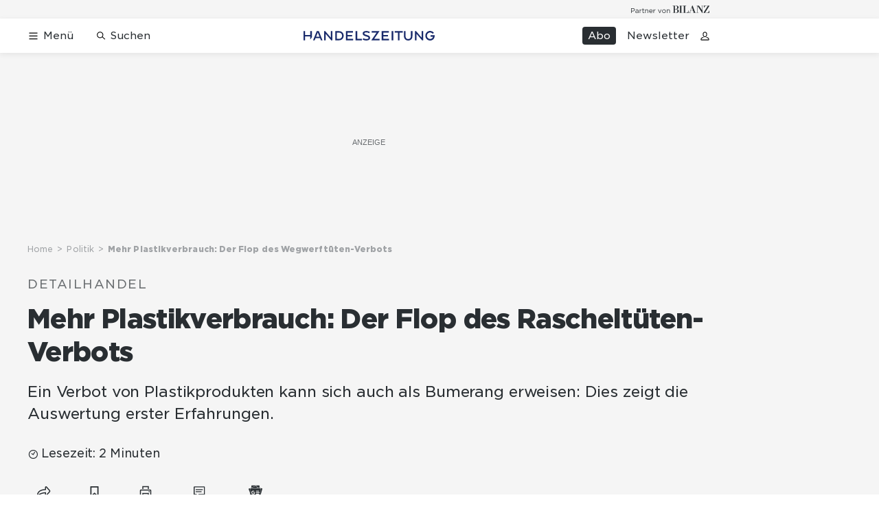

--- FILE ---
content_type: text/html; charset=utf-8
request_url: https://www.handelszeitung.ch/politik/mehr-plastikverbrauch-der-flop-des-rascheltuten-verbots
body_size: 44319
content:
<!doctype html><html lang="de-CH"><head><script>window.eventQueueDataLayer=window.eventQueueDataLayer||[],window.dataLayer=window.dataLayer||[]</script><script>if(!document.location.pathname.startsWith("/widget/")&&!document.location.search.includes("rasch_disable_cmp")){var dlApiScript=document.createElement("script");dlApiScript.type="text/javascript",dlApiScript.src="https://cdn.cookielaw.org/scripttemplates/otSDKStub.js",dlApiScript.setAttribute("data-domain-script","d20e1003-3744-4615-890e-16d87ba43f8d"),dlApiScript.setAttribute("data-document-language","true"),dlApiScript.async=!0,document.head.appendChild(dlApiScript)}</script><script>function OptanonWrapper(){}</script><script>function setOneTrustConsentForAll(){null!=window.OneTrust&&OneTrust.AllowAll()}function toggleConsentInfoDisplay(){null!=window.OneTrust&&OneTrust.ToggleInfoDisplay()}</script><script>function isPresentinDatalayer(e){return"view"===e.event&&window.dataLayer?.some((n=>n.cms_page_id==e?.cms_page_id))}function pushToDataLayer(e){if(window.dataLayer){isPresentinDatalayer(e)||window.dataLayer?.push(e)}}function loadGTM(){!function(e,n,t,a,o){e[a]=e[a]||[],e[a].push({"gtm.start":(new Date).getTime(),event:"gtm.js"});const s=n.getElementsByTagName(t)[0],r=n.createElement(t);r.async=!0,r.src="https://www.googletagmanager.com/gtm.js?id=GTM-M5QZP3XP&gtm_auth=UdFHE6ho8-vsLS4yWlBeQA&gtm_preview=env-1",s.parentNode.insertBefore(r,s)}(window,document,"script","dataLayer"),window.eventQueueDataLayer?.forEach((e=>{e&&pushToDataLayer(e)})),window.eventQueueDataLayer.push=function(e){e&&pushToDataLayer(e)}}function waitForConsentAndLoadGTM(){window.OneTrust?.IsAlertBoxClosed()?loadGTM():window.OneTrust?.OnConsentChanged((function(){loadGTM()}))}if(window.OneTrust)waitForConsentAndLoadGTM();else{const e=setInterval((()=>{window.OneTrust&&(clearInterval(e),waitForConsentAndLoadGTM())}),500)}</script><script>window.__GRAPHQL_HOST__="https://api.handelszeitung.ch/graphql",window.loadedImages={},window.loadedImagesArray=[],window.__INITIAL_STATE__= {"route":{"locationBeforeTransitions":{"pathname":"\u002Fpolitik\u002Fmehr-plastikverbrauch-der-flop-des-rascheltuten-verbots","search":"","hash":"","action":"PUSH","key":null,"query":{}},"vertical":"vertical\u002Fpolitic","screenReady":true,"isInitialPage":true,"isRefetchingData":false,"loading":false,"isCrawler":false,"isHybridApp":false,"hasCustomTracking":false,"clientUrl":"https:\u002F\u002Fwww.handelszeitung.ch"},"scroll":{"scrollTop":0},"navigation":{"tree":null,"visibleNavigation":null,"activePublication":null,"activeVerticalMenu":null},"header":{"articleData":{},"title":"","isSinglePage":false,"contentType":"","noHeader":false},"search":{"visible":false,"searchQuery":""},"comment":{"count":0},"piano":{"pageMetadata":{"channelsHierarchy":[],"contentType":null,"publication":"handelszeitung","isPrintArticle":false,"isNativeContent":false,"pathname":"\u002Fpolitik\u002Fmehr-plastikverbrauch-der-flop-des-rascheltuten-verbots","publicationDate":"","restrictionStatus":null,"section":"","tags":null,"gcid":null,"subType":"","mainChannel":null,"page":null,"webinarId":null,"notInitialized":false,"cliffhangerTitle":null,"cliffhangerBulletpoints":[],"termId":"226856"},"userMetadata":{"idToken":"","externalSubscription":[],"initialAuthRequest":false},"browserMetadata":{"browserMode":"normal","isPushNotificationsSupported":false,"isPushNotificationsEnabled":false,"notificationsPermission":"default"},"isAccessGranted":false,"webinarAccessGranted":false,"isChatbotHidden":false},"auth":{"username":null,"givenName":null,"familyName":null,"email":null,"internalUserId":null,"registrationTimestamp":null,"subscriptionTimestamp":null,"isAuthenticated":false,"hasSubscriptions":false,"initialAuthRequest":false,"subscriptions":null,"gpNumber":null,"address":null,"birthday":null,"mobileNumber":null,"deviceId":"","realtime":null,"hasLegalAdviceAccess":false,"legalAdviceSubscriptions":null,"isChatbotAllowed":false},"alertList":{},"bookmarkList":{}},window.__INITIAL_ADS_CONFIG__= {"config":{"platform":"MobileWeb","targeting":{"publication":"handelszeitung","subsection":"Politik","keywordCat":null,"keywords":["Detailhandel","Plastiktüten","Plastikmüll","London","Schweiz","Wegwerfsack"],"articleType":"Article","articleId":"bm9kZToyMjY4MzI=","usersi":"0","olid":"0","articlePremium":"0"},"publisher":"handelszeitung.ch","ikjuzglkjfroef":true,"tracking":{},"isAdSuppressed":false,"channel":"ROS"},"slots":[],"helpers":[],"tracking":{}},window.__INITIAL_ADS_CONFIG__.tracking&&(window.__INITIAL_ADS_CONFIG__.tracking.initialStartTime=Date.now()),window.handleWysiwygLink=function(){return null},window.admTagMan=window.admTagMan||{},window.admTagMan.q=window.admTagMan.q||[],window.admTagMan.cq=window.admTagMan.cq||[];var isFrenchLanguage=window.__INITIAL_STATE__&&window.__INITIAL_STATE__.settings&&"fr"===window.__INITIAL_STATE__.settings.language,tagManagerUrl="https://cdn.ringier-advertising.ch/prod/tagmanager/handelszeitung.ch_de/latest/atm.js",tagManagerUrlFr="undefined"</script>  <script>window.__GRAPHQL_ORIGIN__=""</script>    <script>var atmScript = document.createElement("script"); atmScript.setAttribute('src', isFrenchLanguage ? tagManagerUrlFr : tagManagerUrl); atmScript.async = true; if (!document.location.pathname.startsWith('/widget/')) { document.head.appendChild(atmScript); }</script>   <script>function loadBrandingDayCss(){var t=document.createElement("script");t.setAttribute("src","/static/js/branding-day-css.8e5e1f67.min.js"),t.setAttribute("type","text/javascript"),t.setAttribute("async",!1),document.head.appendChild(t)}function loadScript(t,e){var a=document.createElement("script");a.setAttribute("src",t),a.setAttribute("type","text/javascript"),a.setAttribute("async",!0),a.setAttribute("data-env","production"),a.setAttribute("data-auth-service-url","http://www.handelszeitung.ch/_/api/authentication/prod"),"function"==typeof e&&a.addEventListener("load",(()=>{loadBrandingDayCss()}),{once:!0}),document.head.appendChild(a)}document.location.pathname.startsWith("/widget/")||loadScript("/static/js/init-thirdparty.1db8f0e5.min.js",loadBrandingDayCss)</script><link rel="search" type="application/opensearchdescription+xml" href="/opensearch.xml" title="Suche"> <link rel="modulepreload" href="/static/js/vendors.262d4895.js" as="script">
<link rel="modulepreload" href="/static/js/main.63f9e96c.js" as="script">
<link rel="preload" href="/static/css/main.fe1a7dad.css" as="style">
<link rel="preconnect" href="//cdn.handelszeitung.ch" >
<link rel="preconnect" href="//cdn.ringier-advertising.ch" >
<link rel="preconnect" href="//cdn.cookielaw.org" >
<link rel="dns-prefetch" href="//cdn.handelszeitung.ch">
<link rel="dns-prefetch" href="//tags.tiqcdn.com">
<link rel="dns-prefetch" href="//cdn.ringier-advertising.ch">
<link rel="dns-prefetch" href="//cdn.tinypass.com">
<link rel="dns-prefetch" href="//buy.tinypass.com">
<link rel="dns-prefetch" href="//experience.tinypass.com">
<link rel="dns-prefetch" href="//cdn.cookielaw.org"><title data-rh="true">Mehr Plastikverbrauch: Der Flop des Wegwerftüten-Verbots | Handelszeitung</title><meta data-rh="true" name="base" content="https://www.handelszeitung.ch"/><meta data-rh="true" name="robots" content="index,follow,noodp,noopener,noarchive"/><meta data-rh="true" name="vf:url" content="https://www.handelszeitung.ch/politik/mehr-plastikverbrauch-der-flop-des-rascheltuten-verbots"/><meta data-rh="true" name="viewport" content="width=device-width, initial-scale=1"/><meta data-rh="true" name="charset" content="UTF-8"/><meta data-rh="true" http-equiv="content-type" content="text/html; charset=utf-8"/><meta data-rh="true" name="mobile-web-app-capable" content="yes"/><meta data-rh="true" property="og:type" content="article"/><meta data-rh="true" name="apple-mobile-web-app-capable" content="yes"/><meta data-rh="true" name="robots" content="max-image-preview:large"/><meta data-rh="true" name="robots" content="max-video-preview:-1"/><meta data-rh="true" name="robots" content="max-snippet:-1"/><meta data-rh="true" name="google-site-verification" content="WX4CG9NDSPW9a_ZqftWNnVxHM3R1uos81Jwj64FKcbA"/><meta data-rh="true" name="msapplication-TileColor" content="#ffffff"/><meta data-rh="true" name="msapplication-TileImage" content="/static/media/ea873189263425c115640546de4bfd42.png"/><meta data-rh="true" name="theme-color" content="#ffffff"/><meta data-rh="true" name="article:publisher" content="https://www.facebook.com/handelszeitung"/><meta data-rh="true" property="fb:app_id" content="510312769361097"/><meta data-rh="true" property="fb:pages" content="114215121990330"/><meta data-rh="true" property="og:site_name" content="Handelszeitung"/><meta data-rh="true" property="og:locale" content="de_DE"/><meta data-rh="true" name="twitter:site" content="@Handelszeitung"/><meta data-rh="true" name="twitter:card" content="summary_large_image"/><meta data-rh="true" name="twitter:creator" content="@Handelszeitung"/><meta data-rh="true" name="vf:domain" content="www.handelszeitung.ch"/><meta data-rh="true" property="og:description" content="Ein Verbot von Plastikprodukten kann sich auch als Bumerang erweisen: Dies zeigt die Auswertung erster Erfahrungen."/><meta data-rh="true" property="og:image" content="https://www.handelszeitung.ch/fp/1200/675/1325/482/sites/default/files/wegwerftuete.jpg"/><meta data-rh="true" property="og:image:secure_url" content="https://www.handelszeitung.ch/fp/1200/675/1325/482/sites/default/files/wegwerftuete.jpg"/><meta data-rh="true" property="og:title" content="Der Flop des Wegwerfsäckli-Verbots"/><meta data-rh="true" name="twitter:title" content="Der Flop des Wegwerfsäckli-Verbots"/><meta data-rh="true" name="twitter:image:src" content="https://www.handelszeitung.ch/fp/1200/675/1325/482/sites/default/files/wegwerftuete.jpg"/><meta data-rh="true" name="twitter:description" content="Ein Verbot von Plastikprodukten kann sich auch als Bumerang erweisen: Dies zeigt die Auswertung erster Erfahrungen."/><meta data-rh="true" name="description" content="Ein Verbot von Plastikprodukten kann sich auch als Bumerang erweisen: Dies zeigt die Auswertung erster Erfahrungen."/><meta data-rh="true" name="news_keywords" content="Detailhandel,Plastiktüten,Plastikmüll,London,Schweiz,Wegwerfsack,Rebecca Taylor"/><meta data-rh="true" name="published_at" content="2020-11-26T21:18:13+01:00"/><meta data-rh="true" name="updated_at" content="2020-11-26T21:18:13+01:00"/><meta data-rh="true" name="parsely-post-id" content="226832"/><meta data-rh="true" name="parsely-type" content="post"/><meta data-rh="true" name="parsely-title" content="Mehr Plastikverbrauch: Der Flop des Wegwerftüten-Verbots | Handelszeitung"/><meta data-rh="true" name="parsely-link" content="https://www.handelszeitung.ch/politik/mehr-plastikverbrauch-der-flop-des-rascheltuten-verbots"/><meta data-rh="true" name="parsely-image-url" content="https://www.handelszeitung.ch/fp/1200/675/1325/482/sites/default/files/wegwerftuete.jpg"/><meta data-rh="true" name="parsely-pub-date" content="2020-11-26T21:18:13+01:00"/><meta data-rh="true" name="parsely-section" content="Politik"/><meta data-rh="true" name="parsely-tags" content="print_article:0,Detailhandel,Plastiktüten,Plastikmüll,London,Schweiz,Wegwerfsack,Rebecca Taylor,article_type:opinion,publication:handelszeitung,page_type:Article"/><meta data-rh="true" name="parsely-author" content="Ralph Pöhner"/><meta data-rh="true" property="og:url" content="https://www.handelszeitung.ch/politik/mehr-plastikverbrauch-der-flop-des-rascheltuten-verbots"/><meta data-rh="true" name="apple-itunes-app" content="app-id=1631365898, app-argument=ch.ringier.handelszeitung://app.handelszeitung.ch/politik/mehr-plastikverbrauch-der-flop-des-rascheltuten-verbots"/><link data-rh="true" rel="icon" type="image/x-icon" href="/static/media/33d7d42928ee92b3c102c54da331ecbd.ico"/><link data-rh="true" rel="icon" type="image/png" sizes="192x192" href="/static/media/4f2991ec0668454ec5a04affb50345cd.png"/><link data-rh="true" rel="apple-touch-icon" sizes="57x57" href="/static/media/63cd0eec3918f2691c182e4c4ba49f7d.png"/><link data-rh="true" rel="apple-touch-icon" sizes="60x60" href="/static/media/5a3a401f8b2a79cf3d326f76a8340ee5.png"/><link data-rh="true" rel="apple-touch-icon" sizes="72x72" href="/static/media/c175b0668e695f0aa494d093032aa40e.png"/><link data-rh="true" rel="apple-touch-icon" sizes="76x76" href="/static/media/055df373b6fdcf0e84e73d9387d01780.png"/><link data-rh="true" rel="apple-touch-icon" sizes="114x114" href="/static/media/395652f862fa8306b5e7cdbcfe6f289f.png"/><link data-rh="true" rel="apple-touch-icon" sizes="120x120" href="/static/media/77632c0b0910007c057e74ed70618179.png"/><link data-rh="true" rel="apple-touch-icon" sizes="144x144" href="/static/media/ea873189263425c115640546de4bfd42.png"/><link data-rh="true" rel="apple-touch-icon" sizes="152x152" href="/static/media/02bbabc18b5784fca0bf9e75f0a39ce1.png"/><link data-rh="true" rel="apple-touch-icon" sizes="180x180" href="/static/media/1a8acfe0901948ea9de4736f3c5f528b.png"/><link data-rh="true" rel="apple-touch-icon" href="/static/media/1a8acfe0901948ea9de4736f3c5f528b.png"/><link data-rh="true" rel="apple-touch-icon-precomposed" href="/static/media/1a8acfe0901948ea9de4736f3c5f528b.png"/><link data-rh="true" rel="apple-touch-startup-image" media="(device-width: 320px) and (device-height: 568px) and (-webkit-device-pixel-ratio: 2) and (orientation: portrait)" href="/static/media/2f37c2122b28e8af3e58ff67fc3aeef0.png"/><link data-rh="true" rel="apple-touch-startup-image" media="(device-width: 320px) and (device-height: 568px) and (-webkit-device-pixel-ratio: 2) and (orientation: landscape)" href="/static/media/b0574b4953c54e6e62460efbb0ef294d.png"/><link data-rh="true" rel="apple-touch-startup-image" media="(device-width: 375px) and (device-height: 667px) and (-webkit-device-pixel-ratio: 2) and (orientation: portrait)" href="/static/media/8962178ee5da57e1eace2b234c064d45.png"/><link data-rh="true" rel="apple-touch-startup-image" media="(device-width: 375px) and (device-height: 667px) and (-webkit-device-pixel-ratio: 2) and (orientation: landscape)" href="/static/media/4880285dfbfa8213b93702537e33cfce.png"/><link data-rh="true" rel="apple-touch-startup-image" media="(device-width: 414px) and (device-height: 736px) and (-webkit-device-pixel-ratio: 3) and (orientation: portrait)" href="/static/media/dceab5ab07cacc61cf4e198ff1f175a5.png"/><link data-rh="true" rel="apple-touch-startup-image" media="(device-width: 414px) and (device-height: 736px) and (-webkit-device-pixel-ratio: 3) and (orientation: landscape)" href="/static/media/76347d45c5c68abbbb2a0985c08db0cf.png"/><link data-rh="true" rel="apple-touch-startup-image" media="(device-width: 375px) and (device-height: 812px) and (-webkit-device-pixel-ratio: 3) and (orientation: portrait)" href="/static/media/6ea47877655abe7c8dacf0f141800f1b.png"/><link data-rh="true" rel="apple-touch-startup-image" media="(device-width: 375px) and (device-height: 812px) and (-webkit-device-pixel-ratio: 3) and (orientation: landscape)" href="/static/media/42c90f83ebfaaa6b4d3247084c20c2eb.png"/><link data-rh="true" rel="apple-touch-startup-image" media="(device-width: 414px) and (device-height: 896px) and (-webkit-device-pixel-ratio: 2) and (orientation: portrait)" href="/static/media/1ff20b3072f74848934e993283fee0e4.png"/><link data-rh="true" rel="apple-touch-startup-image" media="(device-width: 414px) and (device-height: 896px) and (-webkit-device-pixel-ratio: 2) and (orientation: landscape)" href="/static/media/b05e88dc9630334757654be7ad83406f.png"/><link data-rh="true" rel="apple-touch-startup-image" media="(device-width: 414px) and (device-height: 896px) and (-webkit-device-pixel-ratio: 3) and (orientation: portrait)" href="/static/media/132c3df08e016de49b5c16515a8bc4b8.png"/><link data-rh="true" rel="apple-touch-startup-image" media="(device-width: 414px) and (device-height: 896px) and (-webkit-device-pixel-ratio: 3) and (orientation: landscape)" href="/static/media/24ec4ee1705c7c79aae21b6cd0d9f4f1.png"/><link data-rh="true" rel="apple-touch-startup-image" media="(device-width: 768px) and (device-height: 1024px) and (-webkit-device-pixel-ratio: 2) and (orientation: portrait)" href="/static/media/738934fe71a0047ff82fab04bcaa8d9d.png"/><link data-rh="true" rel="apple-touch-startup-image" media="(device-width: 768px) and (device-height: 1024px) and (-webkit-device-pixel-ratio: 2) and (orientation: landscape)" href="/static/media/ca7d1c52e5233648c1412e3ed157fe72.png"/><link data-rh="true" rel="apple-touch-startup-image" media="(device-width: 834px) and (device-height: 1112px) and (-webkit-device-pixel-ratio: 2) and (orientation: portrait)" href="/static/media/4a6c3c4f62deac33ac23c0233a2b0327.png"/><link data-rh="true" rel="apple-touch-startup-image" media="(device-width: 834px) and (device-height: 1112px) and (-webkit-device-pixel-ratio: 2) and (orientation: landscape)" href="/static/media/69121fda8fedefdaf79fcbc949f40937.png"/><link data-rh="true" rel="apple-touch-startup-image" media="(device-width: 1024px) and (device-height: 1366px) and (-webkit-device-pixel-ratio: 2) and (orientation: portrait)" href="/static/media/a9fecefdf14703b2be0ae1e60e4c7fbb.png"/><link data-rh="true" rel="apple-touch-startup-image" media="(device-width: 1024px) and (device-height: 1366px) and (-webkit-device-pixel-ratio: 2) and (orientation: landscape)" href="/static/media/04f1a20888cb59c1ac95236972bc6e15.png"/><link data-rh="true" rel="apple-touch-startup-image" media="(device-width: 834px) and (device-height: 1194px) and (-webkit-device-pixel-ratio: 2) and (orientation: portrait)" href="/static/media/e05c198dfbc1a6053b7c4f9932b2b371.png"/><link data-rh="true" rel="apple-touch-startup-image" media="(device-width: 834px) and (device-height: 1194px) and (-webkit-device-pixel-ratio: 2) and (orientation: landscape)" href="/static/media/881fe9dc88c33ed42b3ead8fffad17ba.png"/><link data-rh="true" rel="icon" type="image/png" sizes="16x16" href="[data-uri]"/><link data-rh="true" rel="icon" type="image/png" sizes="32x32" href="[data-uri]"/><link data-rh="true" rel="icon" type="image/png" sizes="96x96" href="/static/media/594ac30a6f725ac3e339ba6ebd8194c2.png"/><link data-rh="true" rel="alternate" type="application/atom+xml" href="https://www.handelszeitung.ch/google_publisher_center.xml" title="Handelszeitung RSS Feed"/><link data-rh="true" rel="canonical" href="https://www.handelszeitung.ch/politik/mehr-plastikverbrauch-der-flop-des-rascheltuten-verbots"/><link data-rh="true" rel="preload" href="/fp/840/473/1325/482/sites/default/files/wegwerftuete.jpg" as="image" media="(max-width:539px)"/><link data-rh="true" rel="preload" href="/fp/840/473/1325/482/sites/default/files/wegwerftuete.jpg" as="image" media="(min-width:540px) and (max-width:759px)"/><link data-rh="true" rel="preload" href="/fp/1050/591/1325/482/sites/default/files/wegwerftuete.jpg" as="image" media="(min-width:760px) and (max-width:959px)"/><link data-rh="true" rel="preload" href="/fp/1335/751/1325/482/sites/default/files/wegwerftuete.jpg" as="image" media="(min-width:960px) and (max-width:1679px)"/><link data-rh="true" rel="preload" href="/fp/1695/953/1325/482/sites/default/files/wegwerftuete.jpg" as="image" media="(min-width:1680px)"/><script data-rh="true" src="https://news.google.com/swg/js/v1/swg.js" async="true" subscriptions-control="manual"></script><script data-rh="true" src="https://news.google.com/swg/js/v1/swg-gaa.js" async="true"></script><script data-rh="true" src="https://accounts.google.com/gsi/client" async="true" defer="true"></script><script data-rh="true" type="application/ld+json">{"@context":"https://schema.org","@type":"WebPage","@id":"https://www.handelszeitung.ch/politik/mehr-plastikverbrauch-der-flop-des-rascheltuten-verbots","url":"https://www.handelszeitung.ch/politik/mehr-plastikverbrauch-der-flop-des-rascheltuten-verbots","name":"Handelszeitung","description":"Ein Verbot von Plastikprodukten kann sich auch als Bumerang erweisen: Dies zeigt die Auswertung erster Erfahrungen.","datePublished":"2020-11-26T21:18:13+01:00","dateModified":"2019-03-22T17:11:28+01:00","isPartOf":{"@type":"WebSite","@id":"https://www.handelszeitung.ch/#/schema/WebSite/1"},"publisher":{"@type":"NewsMediaOrganization","@id":"https://www.handelszeitung.ch/#/schema/Organization/1"},"primaryImageOfPage":{"@type":"ImageObject","@id":"/fp/1200/1200/1325/482/sites/default/files/wegwerftuete.jpg"},"breadcrumb":{"@type":"BreadcrumbList","@id":"https://www.handelszeitung.ch/#/schema/BreadcrumbList/politik/mehr-plastikverbrauch-der-flop-des-rascheltuten-verbots"}}</script><script data-rh="true" type="application/ld+json">{"@context":"https://schema.org","@type":"ImageObject","@id":"https://www.handelszeitung.ch/fp/1200/1200/1325/482/sites/default/files/wegwerftuete.jpg","url":"https://www.handelszeitung.ch/fp/1200/1200/1325/482/sites/default/files/wegwerftuete.jpg","contentUrl":"https://www.handelszeitung.ch/fp/1200/1200/1325/482/sites/default/files/wegwerftuete.jpg","width":1200,"height":1200,"caption":"Einmal gebraucht und dann weg? Eben nicht."}</script><script data-rh="true" type="application/ld+json">{"@context":"https://schema.org","@type":"ImageObject","@id":"https://www.handelszeitung.ch/fp/1200/900/1325/482/sites/default/files/wegwerftuete.jpg","url":"https://www.handelszeitung.ch/fp/1200/900/1325/482/sites/default/files/wegwerftuete.jpg","contentUrl":"https://www.handelszeitung.ch/fp/1200/900/1325/482/sites/default/files/wegwerftuete.jpg","width":1200,"height":900,"caption":"Einmal gebraucht und dann weg? Eben nicht."}</script><script data-rh="true" type="application/ld+json">{"@context":"https://schema.org","@type":"ImageObject","@id":"https://www.handelszeitung.ch/fp/1770/996/1325/482/sites/default/files/wegwerftuete.jpg","url":"https://www.handelszeitung.ch/fp/1770/996/1325/482/sites/default/files/wegwerftuete.jpg","contentUrl":"https://www.handelszeitung.ch/fp/1770/996/1325/482/sites/default/files/wegwerftuete.jpg","width":1770,"height":996,"caption":"Einmal gebraucht und dann weg? Eben nicht."}</script><script data-rh="true" type="application/ld+json">{"@context":"https://schema.org","@type":"ImageObject","@id":"https://www.handelszeitung.ch/static/media/594ac30a6f725ac3e339ba6ebd8194c2.png","url":"https://www.handelszeitung.ch/static/media/594ac30a6f725ac3e339ba6ebd8194c2.png","contentUrl":"https://www.handelszeitung.ch/static/media/594ac30a6f725ac3e339ba6ebd8194c2.png","caption":null,"width":"192","height":"192"}</script><script data-rh="true" type="application/ld+json">{"@context":"https://schema.org","@type":"ImageObject","@id":"https://www.handelszeitung.ch/static/media/4f2991ec0668454ec5a04affb50345cd.png","url":"https://www.handelszeitung.ch/static/media/4f2991ec0668454ec5a04affb50345cd.png","contentUrl":"https://www.handelszeitung.ch/static/media/4f2991ec0668454ec5a04affb50345cd.png","caption":null,"width":"192","height":"192"}</script><script data-rh="true" type="application/ld+json">{"@context":"https://schema.org","@type":"WebSite","@id":"https://www.handelszeitung.ch/#/schema/WebSite/1","url":"https://www.handelszeitung.ch/politik/mehr-plastikverbrauch-der-flop-des-rascheltuten-verbots","name":"Handelszeitung","alternateName":"Ringier AG | Ringier Medien Schweiz","publisher":{"@id":"https://www.handelszeitung.ch/#/schema/Organization/1"}}</script><script data-rh="true" type="application/ld+json">{"@graph":[{"@context":"https://schema.org","@type":"NewsMediaOrganization","@id":"https://www.handelszeitung.ch/#/schema/Organization/1","url":"https://www.handelszeitung.ch/politik/mehr-plastikverbrauch-der-flop-des-rascheltuten-verbots","name":"Handelszeitung","legalName":"Ringier AG | Ringier Medien Schweiz","description":"Ein Verbot von Plastikprodukten kann sich auch als Bumerang erweisen: Dies zeigt die Auswertung erster Erfahrungen.","logo":{"@type":"ImageObject","@id":"https://www.handelszeitung.ch/static/media/f4f574d00a6a639fa841dfdd1b853eae.png","url":"https://www.handelszeitung.ch/static/media/f4f574d00a6a639fa841dfdd1b853eae.png","contentUrl":"https://www.handelszeitung.ch/static/media/f4f574d00a6a639fa841dfdd1b853eae.png"},"image":[{"@type":"ImageObject","@id":"https://www.handelszeitung.ch/static/media/f4f574d00a6a639fa841dfdd1b853eae.png"},{"@type":"ImageObject","@id":"https://www.handelszeitung.ch/fp/1200/1200/1325/482/sites/default/files/wegwerftuete.jpg"}],"parentOrganization":{"@type":"Organization","@id":"https://www.handelszeitung.ch/#/schema/Organization/2"},"sameAs":["https://www.facebook.com/handelszeitung","https://twitter.com/Handelszeitung","https://www.xing.com/news/pages/handelszeitung-ch-1997","https://www.linkedin.com/company/handelszeitung","https://www.instagram.com/handelszeitung/","https://www.youtube.com/channel/UCmTu91eQjJcAxEJOWFD9TQQ","https://de.wikipedia.org/wiki/Handelszeitung"],"address":{"@type":"PostalAddress","streetAddress":"Flurstrasse 55","addressLocality":"Zürich","addressRegion":"Zürich","postalCode":"8048","addressCountry":"CH"},"contactPoint":{"@type":"ContactPoint","contactType":"customer service","telephone":"+41 (0) 58 269 25 05","email":"kundenservice@handelszeitung.ch"},"potentialAction":null,"employee":null},{"@context":"https://schema.org","@type":"Organization","@id":"https://www.handelszeitung.ch/#/schema/Organization/2","url":"https://www.ringier.com/","name":"Ringier","legalName":"Ringier AG","alternateName":"ringier.com","description":"Ringier is a family-owned media group with brands in Europe and Africa that focus on media, e-commerce, marketplaces and entertainment.","email":"info@ringier.ch","telephone":"+41442596111","address":{"@type":"PostalAddress","@id":"https://www.handelszeitung.ch/#/schema/Address/Organization/1"},"sameAs":["https://www.linkedin.com/company/ringier/","https://twitter.com/ringier_ag","https://www.facebook.com/ringierag/","https://www.youtube.com/user/RingierComm","https://www.instagram.com/ringier_ag"]},{"@context":"http://schema.org/","@type":"NewsArticle","mainEntityOfPage":"https://www.handelszeitung.ch/politik/mehr-plastikverbrauch-der-flop-des-rascheltuten-verbots","@id":"https://www.handelszeitung.ch/#/schema/NewsArticle/bm9kZToyMjY4MzI=","url":"https://www.handelszeitung.ch/politik/mehr-plastikverbrauch-der-flop-des-rascheltuten-verbots","publisher":{"@type":"NewsMediaOrganization","@id":"https://www.handelszeitung.ch/#/schema/Organization/1","name":"Handelszeitung","logo":{"@type":"ImageObject","@id":"https://www.handelszeitung.ch/static/media/f4f574d00a6a639fa841dfdd1b853eae.png","url":"https://www.handelszeitung.ch/static/media/f4f574d00a6a639fa841dfdd1b853eae.png","contentUrl":"https://www.handelszeitung.ch/static/media/f4f574d00a6a639fa841dfdd1b853eae.png"},"sameAs":["https://www.facebook.com/handelszeitung","https://twitter.com/Handelszeitung","https://www.xing.com/news/pages/handelszeitung-ch-1997","https://www.linkedin.com/company/handelszeitung","https://www.instagram.com/handelszeitung/","https://www.youtube.com/channel/UCmTu91eQjJcAxEJOWFD9TQQ","https://de.wikipedia.org/wiki/Handelszeitung"]},"articleSection":"Politik","author":[{"@context":"https://schema.org","@id":"https://www.handelszeitung.ch/#/schema/Person/ralph-phner","@type":"Person","url":"https://www.handelszeitung.ch/unsere-redaktion/ralph-pohner","name":"Ralph Pöhner","alternateName":"Ralph Pöhner","jobTitle":null,"description":"Ralph Pöhner is a null at Ringer AG","image":{"@type":"ImageObject"},"worksFor":{"@id":"https://www.handelszeitung.ch/#/schema/Organization/1"},"memberOf":{"@type":"Organization","@id":"https://www.handelszeitung.ch/#/schema/Organization/1"},"award":[],"sameAs":[]}],"datePublished":"2020-11-26T21:18:13+01:00","dateModified":"2020-11-26T21:18:13+01:00","headline":"Mehr Plastikverbrauch: Der Flop des Rascheltüten-Verbots","alternativeHeadline":"Mehr Plastikverbrauch: Der Flop des Wegwerftüten-Verbots","description":"Ein Verbot von Plastikprodukten kann sich auch als Bumerang erweisen: Dies zeigt die Auswertung erster Erfahrungen.","isPartOf":{"@type":"URL","@id":"https://www.handelszeitung.ch/politik/mehr-plastikverbrauch-der-flop-des-rascheltuten-verbots"},"image":[{"@type":"ImageObject","@id":"https://www.handelszeitung.ch/fp/1200/1200/1325/482/sites/default/files/wegwerftuete.jpg"},{"@type":"ImageObject","@id":"https://www.handelszeitung.ch/fp/1200/900/1325/482/sites/default/files/wegwerftuete.jpg"},{"@type":"ImageObject","@id":"https://www.handelszeitung.ch/fp/1770/996/1325/482/sites/default/files/wegwerftuete.jpg"}],"isAccessibleForFree":true,"hasPart":[],"articleBody":" Wegwerfsäcke aus Plastik sind eine ökologische Zumutung, deshalb gehören sie verbannt: Diese Logik führt in ganz Europa zu nationalen Gesetzen, regionalen Verboten und diversen Gebühren. Jetzt auch in Deutschland: Dort dürfen in den Supermärkten ab 2022 keine Einkaufstüten aus Plastik mehr angeboten werden – der Bundestag hat so ein Verbot verabschiedet. In der Schweiz beugten sich schon alle politischen Instanzen über die Raschelsäckli, bis hin zum Bundesrat, und die Grossverteiler greifen seit 2017 durch: Wer solch ein Säcklein will, bezahlt in der Regel fünf Rappen. Die Theorie dahinter ist einfach: Man benötigt die Dinger einmal, wirft sie dann weg und macht bestenfalls Müll; schlimmstenfalls vergiftet man irgendwelche Fische. Weniger Säcke, mehr CO2-Schleudern\n\nAber die Realität ist komplexer. Dies zeigen neue Daten, zu finden im «Journal of Environmental Economics and Management»: Sie erinnern daran, dass die Menschen entgegen der oberflächlichen Idee die dubiosen Tüten oft mehrfach verwenden, für alle möglichen Zwecke – zum Einwickeln, für Abfall, zum Aufbewahren von Gemüse, als Windelsäckli oder um die Hinterlassenschaften des Hundes verschwinden zu lassen. Dann aber sieht die Rechnung plötzlich anders aus. Denn dann bedeutet ein Verbot: Man ersetzt die Raschelsäckli. Und zwar wählt man dazu gern dickwandigere und grössere Plastiksäcke.  Erarbeitet wurden die Daten von Rebecca Taylor, einer Ökonomin aus Sydney. Sie wertete Zahlen von Detailhändlern in Kalifornien aus. Denn der Westküstenstaat verfügte 2016 als erster ein Verbot für Carryout Bags. Tatsächlich, so Taylors Hochrechnung, gingen danach 18 Millionen Kilo weniger an Wegwerftüten über die Ladentische. Doch auf der anderen Seite wurden 5,5 Millionen Kilo mehr andere – und bedenklichere – Plastiksäcke verkauft. So sprang der Absatz von 15-Liter-Säcken um 125 Prozent hoch. Zur Einordnung verweist Taylor auf eine ältere britische Studie, laut der ein dickerer Plastiksack eine mindestens 9fach schlimmere CO2-Schleuder ist als ein Raschelsäckli. Die Gesamtrechnung ist dann einfach. In jener Untersuchung aus London kam übrigens auch heraus, dass man im Lebensmittelladen über 130mal ein Einweg-Säckli nehmen müsste, um den Klimaschaden einer Jutetasche zu toppen. Aber das ist eine andere Geschichte. Natürlich sind die kalifornischen Daten kaum direkt auf Europa übertragbar. Insbesondere ist es hier nicht üblich, die Plastiktüte aus dem Supermarkt am nächsten Tag mit dem Abfall auf die Strasse zu stellen – ein sehr wichtiger Unterschied. Und notabene empfiehlt Ökonomin Taylor zur Lösung des Dilemmas just das, was sich in der Schweiz durchzusetzen scheint, nämlich eine kleine Schutzgebühr: Sie würde die Einmal-Verwendung begrenzen, ohne gleich die Mehrfachverwender in grössere Umweltfrevler zu verwandeln. Am Ende ist der Fall aus hiesiger Sicht also vor allem ein Lehrstück: Er zeigt wieder einmal anschaulich, wie Politiker mit ihren Gesetzen unbeabsichtigte Nebenwirkungen auslösen. Und wie rasch sie mit richtigen Zielen schräge Anreize setzen."}]}</script><script data-rh="true" type="application/ld+json">{"@context":"https://schema.org","@type":"SoftwareApplication","name":"Handelszeitung","url":"https://play.google.com/store/apps/details?id=ch.ringier.handelszeitung","operatingSystem":"ANDROID","applicationCategory":"EntertainmentApplication","applicationSubcategory":"NewsApplication","image":{"@type":"ImageObject","@id":"https://www.handelszeitung.ch/static/media/594ac30a6f725ac3e339ba6ebd8194c2.png"},"publisher":{"@id":"https://www.handelszeitung.ch/#/schema/Organization/1"}}</script><script data-rh="true" type="application/ld+json">{"@context":"https://schema.org","@type":"SoftwareApplication","name":"Handelszeitung","url":"https://apps.apple.com/ch/app/handelszeitung/id1631365898","operatingSystem":"IOS","applicationCategory":"EntertainmentApplication","applicationSubcategory":"NewsApplication","image":{"@type":"ImageObject","@id":"https://www.handelszeitung.ch/static/media/4f2991ec0668454ec5a04affb50345cd.png"},"publisher":{"@id":"https://www.handelszeitung.ch/#/schema/Organization/1"}}</script><script data-rh="true" type="application/ld+json">{"@type":"NewsArticle","isAccessibleForFree":true,"publisher":{"@type":"Organization","@id":"https://www.handelszeitung.ch/#/schema/Organization/1"},"isPartOf":{"@type":["CreativeWork","Product"],"name":"Handelszeitung","productID":"handelszeitung.ch:showcase"}}</script><script data-rh="true" type="application/ld+json">{"@context":"https://schema.org","@id":"https://www.handelszeitung.ch/#/schema/BreadcrumbList/politik/mehr-plastikverbrauch-der-flop-des-rascheltuten-verbots","@type":"BreadcrumbList","itemListElement":[{"@type":"ListItem","position":1,"name":"Home","item":"https://www.handelszeitung.ch","url":"https://www.handelszeitung.ch"},{"@type":"ListItem","position":2,"name":"Politik","item":"https://www.handelszeitung.ch/politik","url":"https://www.handelszeitung.ch/politik"},{"@type":"ListItem","position":3,"name":"Mehr Plastikverbrauch: Der Flop des Wegwerftüten-Verbots"}]}</script> <script>(()=>{"use strict";var e={},t={};function r(o){var n=t[o];if(void 0!==n)return n.exports;var a=t[o]={id:o,loaded:!1,exports:{}};return e[o].call(a.exports,a,a.exports,r),a.loaded=!0,a.exports}r.m=e,(()=>{var e=[];r.O=(t,o,n,a)=>{if(!o){var i=1/0;for(s=0;s<e.length;s++){for(var[o,n,a]=e[s],l=!0,d=0;d<o.length;d++)(!1&a||i>=a)&&Object.keys(r.O).every((e=>r.O[e](o[d])))?o.splice(d--,1):(l=!1,a<i&&(i=a));if(l){e.splice(s--,1);var u=n();void 0!==u&&(t=u)}}return t}a=a||0;for(var s=e.length;s>0&&e[s-1][2]>a;s--)e[s]=e[s-1];e[s]=[o,n,a]}})(),r.n=e=>{var t=e&&e.__esModule?()=>e.default:()=>e;return r.d(t,{a:t}),t},(()=>{var e,t=Object.getPrototypeOf?e=>Object.getPrototypeOf(e):e=>e.__proto__;r.t=function(o,n){if(1&n&&(o=this(o)),8&n)return o;if("object"==typeof o&&o){if(4&n&&o.__esModule)return o;if(16&n&&"function"==typeof o.then)return o}var a=Object.create(null);r.r(a);var i={};e=e||[null,t({}),t([]),t(t)];for(var l=2&n&&o;"object"==typeof l&&!~e.indexOf(l);l=t(l))Object.getOwnPropertyNames(l).forEach((e=>i[e]=()=>o[e]));return i.default=()=>o,r.d(a,i),a}})(),r.d=(e,t)=>{for(var o in t)r.o(t,o)&&!r.o(e,o)&&Object.defineProperty(e,o,{enumerable:!0,get:t[o]})},r.f={},r.e=e=>Promise.all(Object.keys(r.f).reduce(((t,o)=>(r.f[o](e,t),t)),[])),r.u=e=>"static/js/"+({532:"ImageGallery",576:"HeroImageGallery",631:"StyleguideParagraphs",634:"StyleguideButton",693:"ToastContainer",739:"FileUploader",846:"file-type",866:"Styleguide",949:"StyleguideTypography"}[e]||e)+"."+{9:"18c7e6ad",187:"abfd9251",532:"097a7f2c",576:"1799bb01",631:"5bce8782",634:"e13b70dc",693:"56fa5d41",695:"a62194dc",739:"2d8f61da",818:"8ea4d864",846:"9089ce7c",866:"ac265aa4",949:"5723fc5a"}[e]+".chunk.js",r.miniCssF=e=>"static/css/"+({532:"ImageGallery",576:"HeroImageGallery",631:"StyleguideParagraphs",634:"StyleguideButton",693:"ToastContainer",866:"Styleguide",949:"StyleguideTypography"}[e]||e)+"."+{187:"f09193cb",532:"3b8a3f06",576:"61c4b817",631:"21bbb5a4",634:"3ee7974a",693:"3ee8d48b",866:"58a4ec7a",949:"a1124bfa"}[e]+".chunk.css",r.g=function(){if("object"==typeof globalThis)return globalThis;try{return this||new Function("return this")()}catch(e){if("object"==typeof window)return window}}(),r.hmd=e=>((e=Object.create(e)).children||(e.children=[]),Object.defineProperty(e,"exports",{enumerable:!0,set:()=>{throw new Error("ES Modules may not assign module.exports or exports.*, Use ESM export syntax, instead: "+e.id)}}),e),r.o=(e,t)=>Object.prototype.hasOwnProperty.call(e,t),(()=>{var e={},t="frontend:";r.l=(o,n,a,i)=>{if(e[o])e[o].push(n);else{var l,d;if(void 0!==a)for(var u=document.getElementsByTagName("script"),s=0;s<u.length;s++){var c=u[s];if(c.getAttribute("src")==o||c.getAttribute("data-webpack")==t+a){l=c;break}}l||(d=!0,(l=document.createElement("script")).charset="utf-8",l.timeout=120,r.nc&&l.setAttribute("nonce",r.nc),l.setAttribute("data-webpack",t+a),l.src=o),e[o]=[n];var f=(t,r)=>{l.onerror=l.onload=null,clearTimeout(p);var n=e[o];if(delete e[o],l.parentNode&&l.parentNode.removeChild(l),n&&n.forEach((e=>e(r))),t)return t(r)},p=setTimeout(f.bind(null,void 0,{type:"timeout",target:l}),12e4);l.onerror=f.bind(null,l.onerror),l.onload=f.bind(null,l.onload),d&&document.head.appendChild(l)}}})(),r.r=e=>{"undefined"!=typeof Symbol&&Symbol.toStringTag&&Object.defineProperty(e,Symbol.toStringTag,{value:"Module"}),Object.defineProperty(e,"__esModule",{value:!0})},r.nmd=e=>(e.paths=[],e.children||(e.children=[]),e),r.p="/",(()=>{if("undefined"!=typeof document){var e=e=>new Promise(((t,o)=>{var n=r.miniCssF(e),a=r.p+n;if(((e,t)=>{for(var r=document.getElementsByTagName("link"),o=0;o<r.length;o++){var n=(i=r[o]).getAttribute("data-href")||i.getAttribute("href");if("stylesheet"===i.rel&&(n===e||n===t))return i}var a=document.getElementsByTagName("style");for(o=0;o<a.length;o++){var i;if((n=(i=a[o]).getAttribute("data-href"))===e||n===t)return i}})(n,a))return t();((e,t,r,o,n)=>{var a=document.createElement("link");a.rel="stylesheet",a.type="text/css",a.onerror=a.onload=r=>{if(a.onerror=a.onload=null,"load"===r.type)o();else{var i=r&&("load"===r.type?"missing":r.type),l=r&&r.target&&r.target.href||t,d=new Error("Loading CSS chunk "+e+" failed.\n("+l+")");d.code="CSS_CHUNK_LOAD_FAILED",d.type=i,d.request=l,a.parentNode&&a.parentNode.removeChild(a),n(d)}},a.href=t,document.head.appendChild(a)})(e,a,0,t,o)})),t={121:0};r.f.miniCss=(r,o)=>{t[r]?o.push(t[r]):0!==t[r]&&{187:1,532:1,576:1,631:1,634:1,693:1,866:1,949:1}[r]&&o.push(t[r]=e(r).then((()=>{t[r]=0}),(e=>{throw delete t[r],e})))}}})(),(()=>{var e={121:0};r.f.j=(t,o)=>{var n=r.o(e,t)?e[t]:void 0;if(0!==n)if(n)o.push(n[2]);else if(121!=t){var a=new Promise(((r,o)=>n=e[t]=[r,o]));o.push(n[2]=a);var i=r.p+r.u(t),l=new Error;r.l(i,(o=>{if(r.o(e,t)&&(0!==(n=e[t])&&(e[t]=void 0),n)){var a=o&&("load"===o.type?"missing":o.type),i=o&&o.target&&o.target.src;l.message="Loading chunk "+t+" failed.\n("+a+": "+i+")",l.name="ChunkLoadError",l.type=a,l.request=i,n[1](l)}}),"chunk-"+t,t)}else e[t]=0},r.O.j=t=>0===e[t];var t=(t,o)=>{var n,a,[i,l,d]=o,u=0;if(i.some((t=>0!==e[t]))){for(n in l)r.o(l,n)&&(r.m[n]=l[n]);if(d)var s=d(r)}for(t&&t(o);u<i.length;u++)a=i[u],r.o(e,a)&&e[a]&&e[a][0](),e[a]=0;return r.O(s)},o=self.webpackChunkfrontend=self.webpackChunkfrontend||[];o.forEach(t.bind(null,0)),o.push=t.bind(null,o.push.bind(o))})()})()</script><link href="/static/css/main.fe1a7dad.css" rel="stylesheet"><meta name="theme-color" content="#1f1f1f" /><link rel="manifest" href="/manifest.8de86877fa18085e1fd58b8540829f69.json" /></head><body class="R3kw3PB3"><div id="top_special_1" classname="ad-wrapper"></div><div id="app"><div id="modal-root"></div><div class="app TljyfljQ"><div></div><div class="site-header qnStm_yT"><div class="TK2XtEmr is-in-view"><div class="TK2XtEmr is-in-view"><div class="Jc6lha4Z"><div class="SFJJehpM ZPd_ooYO"><span><a target="_blank" rel="noopener nofollow" href="https://www.bilanz.ch" class="Npq6EJqU" aria-label="Logo for partner Bilanz"><svg xmlns="http://www.w3.org/2000/svg" viewBox="0 0 116 11"><g fill="#292E32"><path d="M99.68.214l4.882 7.098v-.196l-.028-6.51h-1.435V.213h3.466v.391h-1.51V11h-.474l-6.437-9.668-.28-.4v9.472h1.481v.391h-3.353v-.391h1.37V.605h-1.445v-.39h3.764zM65.617.242c1.145 0 2.598.121 3.465.848.447.382.736.922.736 1.704 0 1.612-1.64 2.31-2.99 2.515v.028c.214.028.447.056.67.093.652.121 1.314.391 1.798.792.531.428.876 1.034.876 1.825 0 1.398-.941 2.133-2.04 2.497-1.165.372-2.627.251-3.736.26h-3.437v-.39h1.49V.633h-1.49V.241zM90.366 0l3.921 10.404h1.435v.391h-5.198v-.391h1.658l-1.034-2.599-.065-.195h-3.614l-1.034 2.803h1.649v.391H76.039v-.39h1.49V.633h-1.49V.241h5.012v.391H79.4v9.78h1.957c1.993 0 2.71-1.35 2.776-3.167h.484v.196l.01 2.962h1.266L89.9 0h.466zM75.322.214v.391h-1.453v9.799h1.453v.391h-4.788v-.391h1.453V.605h-1.453v-.39h4.788zm39.71-.01v.448l-6.278 9.733h2.738c2.264 0 2.739-1.006 3.13-2.999h.42l-.01 3.39h-8.523v-.428l6.176-9.556.12-.196h-2.017c-.46.003-.921.019-1.317.112-.95.223-1.677.829-1.956 2.347h-.447V.205h7.964zm-49.193 5.32H64.33v4.87h2.003c1.378 0 1.686-1.331 1.686-2.43 0-.848-.186-1.519-.643-1.938-.354-.326-.857-.503-1.537-.503zm23.483-2.74L87.627 7.2h3.27l-1.575-4.415zm-22.058-1.75c-.587-.568-1.667-.4-2.934-.429v4.5h1.397c1.211 0 2.022-.56 2.022-2.357 0-.876-.168-1.407-.485-1.714zM.798 10.882V8.454h1.718c.377 0 .734-.048 1.071-.143.337-.095.632-.237.884-.428a2.11 2.11 0 00.602-.703c.148-.278.222-.604.222-.978v-.02c0-.34-.063-.645-.187-.914a1.881 1.881 0 00-.536-.683 2.515 2.515 0 00-.838-.433A3.647 3.647 0 002.647 4H0v6.882h.798zm1.748-3.136H.798V4.718h1.789c.572 0 1.032.126 1.38.378.346.253.52.625.52 1.116v.02c0 .223-.046.427-.137.614-.09.187-.222.348-.394.482a1.867 1.867 0 01-.611.31 2.727 2.727 0 01-.799.108zm5.629 3.244c.464 0 .848-.087 1.152-.26.303-.174.545-.376.727-.605v.757h.768V7.775c0-.642-.182-1.14-.546-1.494-.384-.374-.946-.56-1.687-.56-.384 0-.724.039-1.02.117-.297.08-.59.184-.88.315l.233.62c.242-.112.49-.2.742-.266a3.36 3.36 0 01.844-.098c.492 0 .872.116 1.142.349.27.232.404.575.404 1.027v.157a6.568 6.568 0 00-.722-.157 5.616 5.616 0 00-.874-.059c-.33 0-.632.036-.905.108a2.233 2.233 0 00-.707.315c-.199.138-.352.31-.46.516a1.54 1.54 0 00-.162.723v.02c0 .261.056.49.167.688.111.196.258.36.44.491s.39.231.626.3c.236.069.475.103.718.103zm.151-.61c-.175 0-.342-.022-.5-.068a1.401 1.401 0 01-.42-.197.946.946 0 01-.287-.32.868.868 0 01-.106-.427v-.02c0-.308.133-.555.399-.742.266-.187.641-.28 1.126-.28.324 0 .61.023.86.069.249.046.47.095.666.147v.472c0 .203-.045.388-.136.556a1.36 1.36 0 01-.374.432 1.766 1.766 0 01-.55.28 2.25 2.25 0 01-.678.099zm4.921.502V8.857c0-.387.054-.725.162-1.013.108-.288.256-.53.444-.727.189-.197.41-.345.662-.443.253-.098.52-.147.804-.147h.06V5.71c-.492-.02-.921.105-1.288.373a2.621 2.621 0 00-.844 1.042V5.8h-.778v5.083h.778zm5.063.089c.188 0 .358-.019.51-.055.151-.036.295-.09.43-.162v-.649a1.736 1.736 0 01-.38.138c-.118.026-.244.04-.379.04-.262 0-.475-.063-.636-.187-.162-.125-.243-.345-.243-.66V6.469h1.657v-.669h-1.657V4.265h-.778V5.8h-.727v.669h.727v3.067c0 .256.037.475.111.659.075.183.177.332.309.447.13.115.288.198.47.25.181.053.377.08.586.08zm3.112-.089v-2.91c0-.236.038-.452.116-.649a1.452 1.452 0 01.829-.83c.192-.076.399-.114.62-.114.466 0 .823.138 1.072.413.25.275.374.649.374 1.12v2.97h.778V7.726c0-.301-.046-.577-.136-.826a1.75 1.75 0 00-1.02-1.062 2.259 2.259 0 00-.845-.147c-.451 0-.818.097-1.101.29a2.422 2.422 0 00-.687.703v-.885h-.778v5.083h.778zm7.73.118c.498 0 .916-.087 1.253-.26.337-.174.636-.405.899-.694l-.485-.422c-.216.216-.453.39-.712.52-.26.132-.571.197-.935.197a1.92 1.92 0 01-.657-.113 1.805 1.805 0 01-.566-.33 1.732 1.732 0 01-.414-.53 1.99 1.99 0 01-.202-.718h4.143c.007-.059.01-.11.01-.152v-.113c0-.374-.054-.724-.162-1.052a2.483 2.483 0 00-.475-.855 2.252 2.252 0 00-.768-.576 2.417 2.417 0 00-1.03-.211 2.426 2.426 0 00-1.799.772c-.222.239-.396.52-.52.845-.125.325-.187.67-.187 1.038 0 .393.069.753.207 1.081.138.328.325.608.56.84.236.233.513.413.83.541.316.128.653.192 1.01.192zm1.546-2.96h-3.365c.027-.248.09-.476.187-.683.098-.206.22-.386.369-.54a1.55 1.55 0 011.142-.487c.255 0 .483.046.682.138a1.5 1.5 0 01.505.373c.138.158.247.34.328.546.081.206.132.424.152.654zm2.93 2.842V8.857c0-.387.054-.725.162-1.013.108-.288.256-.53.444-.727.189-.197.41-.345.662-.443.253-.098.52-.147.804-.147h.06V5.71c-.492-.02-.921.105-1.288.373a2.621 2.621 0 00-.844 1.042V5.8h-.778v5.083h.778zm8.781.04l2.274-5.123h-.84l-1.767 4.218-1.759-4.218h-.859l2.264 5.122h.687zm5.88.078c.398 0 .764-.07 1.097-.211.334-.141.622-.333.864-.576.243-.242.433-.524.571-.845a2.56 2.56 0 00.207-1.022v-.02a2.58 2.58 0 00-.768-1.853 2.762 2.762 0 00-1.95-.782c-.39 0-.753.07-1.086.211-.334.141-.622.333-.864.576a2.682 2.682 0 00-.571.845 2.56 2.56 0 00-.207 1.023v.02a2.58 2.58 0 00.768 1.852 2.742 2.742 0 001.94.782zm.021-.678c-.276 0-.532-.053-.768-.158a1.942 1.942 0 01-.611-.422 1.937 1.937 0 01-.404-.625 2.022 2.022 0 01-.147-.771v-.02c0-.269.047-.523.142-.762.094-.24.224-.447.389-.624s.365-.318.6-.423c.237-.105.496-.157.779-.157.276 0 .532.052.768.157a1.962 1.962 0 011.172 1.829v.02c0 .268-.047.52-.142.756a1.882 1.882 0 01-1.778 1.2zm4.9.56v-2.91c0-.236.04-.452.117-.649a1.452 1.452 0 01.829-.83c.192-.076.399-.114.621-.114.465 0 .822.138 1.071.413.25.275.374.649.374 1.12v2.97H57V7.726c0-.301-.045-.577-.136-.826a1.75 1.75 0 00-1.02-1.062 2.259 2.259 0 00-.845-.147c-.451 0-.818.097-1.101.29a2.422 2.422 0 00-.687.703v-.885h-.778v5.083h.778z"></path></g></svg></a></span></div></div><div class="header-placeholder hnZRMEFV"><header class="iOoNo5UV"><div class=""><div class="header-inner LISgNNhX"><nav class="epHaIJFd ZPd_ooYO"><div class="nrLJqgTY"><ul class="cWL7XKYO"><li class="xawbMpzg"><button class="lBbIVtmW dVURibsu BHoom5zT" aria-label="Menü öffnen"><svg xmlns="http://www.w3.org/2000/svg" width="32" height="32" viewBox="0 0 32 32"><g><path d="M4.48 23.92h23.04v-2.24H4.48v2.24zm0-8h23.04v-2.24H4.48v2.24zm0-8h23.04V5.68H4.48v2.24z"></path></g></svg><span class="U1jPUpCE">Menü</span></button></li><li class="xawbMpzg"><button class="VqJp6QhQ dVURibsu BHoom5zT"><svg xmlns="http://www.w3.org/2000/svg" width="32" height="32" viewBox="0 0 32 32"><g><path d="M4.48 12.4c0 5.472 4.448 9.92 9.92 9.92 2.528 0 4.832-.96 6.592-2.528l7.872 7.04 1.472-1.664-7.872-7.008c1.152-1.632 1.856-3.616 1.856-5.76 0-5.472-4.448-9.92-9.92-9.92S4.48 6.928 4.48 12.4zm2.24 0c0-4.256 3.424-7.68 7.68-7.68s7.68 3.424 7.68 7.68-3.424 7.68-7.68 7.68-7.68-3.424-7.68-7.68z"></path></g></svg><span class="U1jPUpCE">Suchen</span></button></li></ul><div class="ctnWpXri iwJb3XOc"><div class="JtwzbCE6"><span><a class="O9Vnwk2_" href="/"><svg xmlns="http://www.w3.org/2000/svg" viewBox="0 0 246 18" class="pGCmE0mY"><path class="pHNiaX5c" d="M32.541 17.53h2.98L28.718.47H24.69l-6.83 17.06h3.001l1.555-3.88h8.566l1.56 3.88zm-2.631-6.556h-6.417l3.196-8.034 3.221 8.034zM51.876 17.53h2.167V.47H51.07V12.49L40.713.47H38.55v17.06h2.971V5.483L51.877 17.53zM59.54 17.53h7.325c4.626 0 8.39-3.6 8.39-8.543 0-4.931-3.764-8.517-8.39-8.517H59.54v17.06zm7.226-2.694h-4.255V3.134h4.255c3.054 0 5.543 2.413 5.543 5.853 0 3.435-2.485 5.85-5.543 5.85zM97.662 17.53h11.909v-2.776h-8.941V.47h-2.972v17.06h.004zM110.684 16.065c2.2 1.25 4.401 1.831 6.912 1.831 2.175 0 7.227-.486 7.227-4.982 0-3.517-3.273-4.392-6.133-5.285l-.4-.125c-2.253-.698-4.286-1.224-4.286-2.84 0-.57.435-1.914 3.764-1.914 1.723 0 3.338.461 5.225 1.496l1.442-2.29C122.209.69 120.193.126 117.919.126c-2.218 0-4.031.461-5.246 1.34-1.102.815-1.684 1.957-1.684 3.298 0 3.414 3.256 4.59 6.194 5.491l.249.078c2.266.702 4.445 1.155 4.445 2.758 0 1.41-1.533 2.164-4.156 2.164-1.731 0-3.7-.547-5.543-1.547l-1.494 2.358zM165.293 17.53h2.972V.47h-2.972v17.06zM177.082 17.53h2.946V3.22h6.051V.47h-15.048v2.75h6.051v14.31zM222.312 17.53h2.167V.47h-2.972V12.49L211.149.47h-2.167v17.06h2.972V5.483l10.358 12.047zM204.357.466h-2.929V8.93c0 1.354-.047 2.66-.637 3.785-.56 1.069-1.779 2.5-4.402 2.5-2.627 0-3.846-1.431-4.406-2.5-.59-1.125-.637-2.431-.637-3.785 0-1.164.017-6.845.017-8.465h-2.959c.005 1.62.009 7.331.009 8.465 0 1.664.073 3.431.973 5.142 1.301 2.487 3.851 3.914 6.999 3.914 3.144 0 5.698-1.427 6.999-3.914.895-1.715.973-3.478.973-5.142V.466zM237.49 0c-4.953 0-8.98 4.03-8.98 8.987 0 4.97 4.027 9.013 8.98 9.013 2.476 0 4.703-.97 6.266-2.733 1.447-1.616 2.244-3.849 2.244-6.28 0-.306 0-.6-.039-.905h-7.769v2.802h4.556c0 .866-1.27 4.146-5.258 4.146-3.317 0-6.008-2.711-6.008-6.039 0-3.332 2.696-6.038 6.008-6.038 1.843 0 3.617.879 4.763 2.357l2.442-1.707A9.024 9.024 0 00237.49 0zM12.598 16.164l2.967-4.298V.466h-2.967v7.12H2.972V.466H0V17.53h2.972v-7.168h9.626v5.802zM132.444 14.866L142.436.48h-14.548v2.676h9.199l-9.944 14.388H142.587v-2.677h-10.143zM149.616 10.384h8.868V7.612h-8.868V3.22h10.423V.466h-13.391V17.53h13.688v-2.776h-10.72v-4.37zM82.327 10.384h8.868V7.612h-8.868V3.22h10.449V.466h-13.42V17.53h13.691v-2.776h-10.72v-4.37z"></path></svg></a></span></div></div><ul class="p0xaAA7x"><li class="xawbMpzg"><a target="_blank" rel="noopener nofollow" href="https://shop.handelszeitung.ch/abo-angebote?promo_name=abobutton&amp;promo_position=header" class="vSFJBbtX ewDvyicF BHoom5zT">Abo</a></li><li class="xawbMpzg"><a class="A1EPv73e dVURibsu BHoom5zT" href="/newsletter?promo_name=newsletterbutton&amp;promo_position=header">Newsletter</a></li><li class="sIxGK2rn xawbMpzg"><div class="vQlyrmN2 dVURibsu BHoom5zT"><svg xmlns="http://www.w3.org/2000/svg" width="32" height="32" viewBox="0 0 32 32"><g><path d="M9.28 10.4c0 5.632 3.04 9.12 6.72 9.12s6.72-3.488 6.72-9.12c0-4.896-2.656-7.52-6.72-7.52S9.28 5.504 9.28 10.4zm1.6 8.352l-3.648 1.504C3.68 21.728 2.88 23.904 2.88 26.88c0 1.568.864 2.24 2.08 2.24h22.08c1.152 0 2.08-.672 2.08-2.24 0-2.976-.832-5.152-4.384-6.624l-3.616-1.504-.896 2.048 3.648 1.504c2.496 1.024 2.976 2.4 3.008 4.576H5.12c0-2.176.512-3.552 3.008-4.576l3.648-1.504-.896-2.048zm.64-8.352c0-3.424 1.76-5.28 4.48-5.28s4.48 1.856 4.48 5.28c0 4.288-2.016 6.88-4.48 6.88s-4.48-2.592-4.48-6.88z"></path></g></svg></div></li></ul></div></nav><div><section style="display:none"><div class="Z73hG_vJ"><div><div class="dK6fu4hH ZPd_ooYO"><button class="Frnb1x6a" aria-label="Navigation schliessen"><i class="zFjjyTNF xo5QDj21 vGXcFKBS"></i></button><div class="l57x3TSP"><form action="/suche" autoComplete="off" class="gZGawLSl lr3dOJsM"><div class="t83H2u83"><input name="search" type="search" aria-label="Eingabe Suchbegriff" placeholder="Suchbegriff eingeben" class="search-bar kR_En5BK hRbz6xv7" value=""/><button type="submit" aria-label="suchen" class="KwgqADyM"><i class="zFjjyTNF xxL2xjpJ BJWSAOoW"></i></button></div></form></div><div class="yLTYzdh4"><a target="_blank" rel="noopener nofollow" href="https://shop.handelszeitung.ch/abo-angebote?promo_name=abobutton&amp;promo_position=header" class="IKKK_lDk">Abonnieren</a><a class="IKKK_lDk" href="/newsletter?promo_name=newsletterbutton&amp;promo_position=header">Newsletter</a></div></div><section class="nGPKVXiG _gQFTZlh"><div class="oNBcYGI6" tabindex="0" role="button" aria-label="HZ Menü togglen"><div class="ZPd_ooYO bTOwmDH3"><div><div class="BS9s3tXQ"><img class="klQjCoQS" src="/static/media/9ca5df34a1ff215de8ca5690b4a4c6ff.svg" alt="Handelszeitung"/></div><div class="WwnV53oI"><ul class="ERsDATom ELLMIdCf"><li><a target="_blank" rel="noopener nofollow" href="https://www.facebook.com/handelszeitung" class="VMh_hzT3" aria-label="Facebook"><div class="KU2leosU xX7VxoJS"><svg xmlns="http://www.w3.org/2000/svg" width="32" height="32" viewBox="0 0 32 32" aria-hidden="true"><g><path d="M17.52 10.96V9.12c0-.8.16-1.2 1.44-1.2h1.6V4.88h-2.64c-3.28 0-4.32 1.52-4.32 4.08v2h-2.16V14h2.16v9.12h3.92V14h2.72l.4-3.04h-3.12z"></path></g></svg></div></a></li><li><a target="_blank" rel="noopener nofollow" href="https://twitter.com/Handelszeitung" class="VMh_hzT3" aria-label="Twitter"><div class="KU2leosU xX7VxoJS"><svg width="32" height="32" viewBox="0 0 32 32" xmlns="http://www.w3.org/2000/svg" aria-hidden="true"><path d="M17.5222 14.7749L23.4786 8H22.0671L16.8952 13.8826L12.7644 8H8L14.2466 16.8955L8 24H9.41155L14.8732 17.7878L19.2357 24H24L17.5222 14.7749ZM15.5889 16.9738L14.956 16.0881L9.92015 9.03975H12.0882L16.1522 14.728L16.7851 15.6137L22.0678 23.0076H19.8998L15.5889 16.9738Z"></path></svg></div></a></li><li><a target="_blank" rel="noopener nofollow" href="https://www.xing.com/news/pages/handelszeitung-ch-1997?sc_o=da980_e" class="VMh_hzT3" aria-label="Xing"><div class="KU2leosU xX7VxoJS"><svg xmlns="http://www.w3.org/2000/svg" width="32" height="32" viewBox="0 0 32 32" aria-hidden="true"><g><path d="M14.6 13.9l-2.1-3.5c-.2-.3-.4-.5-.8-.5H8.6c-.2 0-.3.1-.4.2s-.1.3 0 .5l2.1 3.4-3.2 5.5c-.1.2-.1.3 0 .4s.2.2.4.2h3.1c.4 0 .7-.3.8-.6 3.1-5.4 3.2-5.6 3.2-5.6zm10.3-7.8c-.1-.1-.2-.2-.4-.2h-3.1c-.5 0-.7.3-.8.5-6.6 11.1-6.8 11.5-6.8 11.5l4.3 7.6c.1.3.4.5.8.5H22c.2 0 .3-.1.4-.2s.1-.3 0-.5l-4.3-7.5 6.8-11.4c.1 0 .1-.2 0-.3z"></path></g></svg></div></a></li><li><a target="_blank" rel="noopener nofollow" href="https://www.linkedin.com/company/handelszeitung" class="VMh_hzT3" aria-label="Linkedin"><div class="KU2leosU xX7VxoJS"><svg xmlns="http://www.w3.org/2000/svg" width="32" height="32" viewBox="0 0 32 32" aria-hidden="true"><g><path d="M11.4 12H7.8v10.7h3.6V12zm.2-3.3c0-1-.8-1.9-2-1.9s-2.1.8-2.1 1.9c0 1 .8 1.9 2 1.9 1.3 0 2.1-.8 2.1-1.9zm5.4 4.9V12h-3.6v10.7H17v-6c0-.3 0-.6.1-.9.3-.6.9-1.3 1.9-1.3 1.3 0 1.8 1 1.8 2.4v5.7h3.6v-6.1c0-3.3-1.8-4.8-4.2-4.8-1.8.1-2.7 1.1-3.2 1.9z"></path></g></svg></div></a></li><li><a target="_blank" rel="noopener nofollow" href="https://www.instagram.com/handelszeitung" class="VMh_hzT3" aria-label="Instagram"><div class="KU2leosU xX7VxoJS"><svg xmlns="http://www.w3.org/2000/svg" width="32" height="32" viewBox="0 0 32 32" aria-hidden="true"><g><path d="M16 5.62c3.134 0 3.5.012 4.743.069a6.473 6.473 0 012.224.415l-.045-.015a3.912 3.912 0 012.218 2.205l.009.026a6.36 6.36 0 01.4 2.177v.003c.057 1.237.069 1.608.069 4.742s-.012 3.5-.069 4.743a6.473 6.473 0 01-.415 2.224l.015-.045a3.91 3.91 0 01-2.201 2.219l-.026.009a6.406 6.406 0 01-2.175.4h-.004c-1.238.056-1.609.068-4.743.068s-3.505-.012-4.743-.068a6.52 6.52 0 01-2.224-.415l.045.015A3.91 3.91 0 016.86 22.19l-.009-.026a6.36 6.36 0 01-.4-2.176v-.003c-.057-1.238-.069-1.609-.069-4.743s.012-3.505.069-4.742a6.474 6.474 0 01.415-2.225l-.015.045a3.914 3.914 0 012.201-2.218l.026-.009a6.36 6.36 0 012.176-.4h.003C12.5 5.632 12.866 5.62 16 5.62zm0-2.114c-3.187 0-3.587.013-4.839.07a8.614 8.614 0 00-2.908.566l.059-.02a6.03 6.03 0 00-3.418 3.391l-.014.041a8.416 8.416 0 00-.546 2.837v.009c-.057 1.252-.071 1.652-.071 4.839s.014 3.587.071 4.839a8.583 8.583 0 00.566 2.911l-.02-.059a6.038 6.038 0 003.391 3.419l.041.014c.844.326 1.82.524 2.84.545h.009c1.252.057 1.652.071 4.839.071s3.587-.014 4.839-.071a8.589 8.589 0 002.908-.565l-.059.02a6.038 6.038 0 003.418-3.392l.014-.041a8.41 8.41 0 00.546-2.84v-.009c.057-1.252.071-1.651.071-4.839s-.014-3.587-.071-4.839a8.59 8.59 0 00-.566-2.908l.02.059a6.03 6.03 0 00-3.391-3.418l-.041-.014a8.458 8.458 0 00-2.84-.546h-.009c-1.252-.057-1.652-.07-4.839-.07z"></path><path d="M16 9.215a6.027 6.027 0 100 12.054 6.027 6.027 0 100-12.054zm0 9.939a3.911 3.911 0 110-7.824 3.911 3.911 0 013.912 3.912v.001a3.911 3.911 0 01-3.911 3.911H16zM23.673 8.977a1.408 1.408 0 11-2.815.001 1.408 1.408 0 012.815-.001z"></path></g></svg></div></a></li><li><a target="_blank" rel="noopener nofollow" href="https://news.google.com/publications/CAAqBwgKMMyalgswj7-tAw?hl=de&amp;gl=CH&amp;ceid=CH%3Ade" class="VMh_hzT3" aria-label="Google News"><div class="KU2leosU xX7VxoJS"><svg width="24" height="24" viewBox="0 0 24 24" xmlns="http://www.w3.org/2000/svg"><path d="M21.2666 21.2C21.2662 21.3624 21.2016 21.5181 21.0867 21.6329C20.9719 21.7478 20.8162 21.8124 20.6538 21.8128H3.34458C3.18216 21.8125 3.02647 21.7478 2.91162 21.633C2.79676 21.5181 2.7321 21.3624 2.73178 21.2V8.11529C2.73213 7.95287 2.7968 7.7972 2.91165 7.68235C3.02649 7.56751 3.18216 7.50283 3.34458 7.50249H20.6537C20.8161 7.50283 20.9718 7.56751 21.0866 7.68235C21.2015 7.7972 21.2661 7.95287 21.2665 8.11529L21.2666 21.2ZM18.2351 17.7804V16.5847C18.2351 16.5741 18.233 16.5637 18.229 16.554C18.2249 16.5442 18.219 16.5354 18.2116 16.5279C18.2041 16.5205 18.1953 16.5145 18.1855 16.5105C18.1758 16.5065 18.1653 16.5044 18.1548 16.5044H12.7823V17.8663H18.1548C18.1655 17.8661 18.1761 17.8638 18.186 17.8596C18.1958 17.8553 18.2047 17.8492 18.2122 17.8414C18.2196 17.8337 18.2255 17.8246 18.2295 17.8147C18.2334 17.8047 18.2354 17.794 18.2352 17.7833L18.2351 17.7804ZM19.0522 15.1929V13.9917C19.0524 13.9811 19.0505 13.9706 19.0466 13.9608C19.0427 13.951 19.037 13.942 19.0296 13.9345C19.0223 13.9269 19.0135 13.9208 19.0038 13.9166C18.9942 13.9124 18.9837 13.9102 18.9732 13.91H12.7822V15.2719H18.9718C18.9822 15.2721 18.9925 15.2702 19.0021 15.2664C19.0118 15.2626 19.0206 15.257 19.0281 15.2497C19.0355 15.2425 19.0415 15.2339 19.0456 15.2244C19.0498 15.2149 19.052 15.2047 19.0522 15.1943V15.1902V15.1929ZM18.2351 12.6054V11.3988C18.2351 11.3882 18.233 11.3778 18.229 11.3681C18.2249 11.3583 18.219 11.3495 18.2116 11.342C18.2041 11.3346 18.1953 11.3286 18.1855 11.3246C18.1758 11.3206 18.1653 11.3185 18.1548 11.3185H12.7823V12.6804H18.1548C18.1758 12.6801 18.1958 12.6717 18.2108 12.657C18.2257 12.6423 18.2344 12.6224 18.2351 12.6014V12.6054ZM8.14918 14.0448V15.2705H9.91958C9.77388 16.0195 9.11468 16.5629 8.14918 16.5629C7.05858 16.5224 6.20738 15.6055 6.24788 14.5149C6.28628 13.4811 7.11548 12.652 8.14918 12.6136C8.61507 12.6057 9.06527 12.7819 9.40208 13.1039L10.3363 12.171C9.74485 11.6148 8.961 11.3093 8.14918 11.3185C6.34408 11.3185 4.88078 12.7818 4.88078 14.5869C4.88078 16.392 6.34408 17.8553 8.14918 17.8553C10.0381 17.8553 11.2815 16.5275 11.2815 14.6577C11.2805 14.4505 11.2632 14.2438 11.2297 14.0394L8.14918 14.0448ZM2.27008 7.65369C2.27082 7.49139 2.33562 7.33595 2.45038 7.22119C2.56514 7.10642 2.72058 7.04163 2.88288 7.04089H15.0374L13.7682 3.55049C13.7195 3.40174 13.6141 3.27816 13.4749 3.20654C13.3357 3.13491 13.174 3.12099 13.0246 3.16779L0.367582 7.77489C0.222057 7.83489 0.10631 7.95022 0.0457802 8.09552C-0.0147496 8.24083 -0.0151085 8.40422 0.0447824 8.54979L2.27008 14.6618V7.65369ZM2.27008 7.65369C2.27082 7.49139 2.33562 7.33595 2.45038 7.22119C2.56514 7.10642 2.72058 7.04163 2.88288 7.04089H15.0374L13.7682 3.55049C13.7195 3.40174 13.6141 3.27816 13.4749 3.20654C13.3357 3.13491 13.174 3.12099 13.0246 3.16779L0.367582 7.77489C0.222057 7.83489 0.10631 7.95022 0.0457802 8.09552C-0.0147496 8.24083 -0.0151085 8.40422 0.0447824 8.54979L2.27008 14.6618V7.65369ZM23.5817 7.34319L14.7787 4.97489L15.5304 7.04079H21.114C21.2764 7.04113 21.4321 7.10581 21.5469 7.22065C21.6618 7.3355 21.7264 7.49117 21.7268 7.65359V16.4484L23.9739 8.08249C24.0198 7.93244 24.0042 7.77032 23.9307 7.63171C23.8572 7.49311 23.7316 7.38934 23.5817 7.34319ZM19.0862 5.66939V2.79459C19.0855 2.63301 19.0207 2.47831 18.906 2.36443C18.7914 2.25056 18.6363 2.18682 18.4747 2.18719H5.52358C5.44346 2.18646 5.36398 2.20153 5.28968 2.23152C5.21539 2.26151 5.14772 2.30584 5.09056 2.36199C5.03339 2.41813 4.98785 2.48498 4.95652 2.55873C4.92519 2.63247 4.9087 2.71167 4.90798 2.79179V5.62859L13.2984 2.57669C13.4485 2.5302 13.6108 2.54509 13.75 2.61809C13.8891 2.6911 13.9936 2.81627 14.0406 2.96619L14.5853 4.46419L19.0862 5.66939Z"></path></svg></div></a></li></ul></div></div><div class=""></div><div class="mlB33NXM RDHerjsc"></div></div></div><div style="transition:height 300ms ease-in-out" class="KnCyvxGs" aria-hidden="true"><nav class="ZPd_ooYO"><ul class="YaDPHUWG QxrClZXJ"><li class="EZFM5WTc VI8ofzRv t60dsOoD RQd7CNSL"><section class="VdLSdNW2 eeqoIiUh"><div class="ozN2ezCO" tabindex="0" role="button" aria-label="Akkordeon öffnen"><div class="luNtGAGi"><span class="pxycqxD2">Rubriken</span><div class=""></div><div class="LdRGZq5G oEk_Z9FI"></div></div></div><div style="transition:height 300ms ease-in-out" class="J2MbGjwv" aria-hidden="true"><ul class="oqjbB8sI"><li class="GdNzoqfl"><div class="AWfoQQEd GdNzoqfl"><a class="Jh7BuxWd" href="/">Startseite</a></div></li><li class="GdNzoqfl"><div class="AWfoQQEd GdNzoqfl"><a class="Jh7BuxWd" href="/unternehmen">Unternehmen</a></div></li><li class="GdNzoqfl"><div class="AWfoQQEd GdNzoqfl"><a class="Jh7BuxWd" href="/beruf">Beruf</a></div></li><li class="GdNzoqfl"><div class="AWfoQQEd GdNzoqfl"><a class="Jh7BuxWd" href="/geld">Geld</a></div></li><li class="GdNzoqfl"><div class="AWfoQQEd GdNzoqfl"><a class="Jh7BuxWd" href="/tech">Tech</a></div></li><li class="GdNzoqfl"><div class="AWfoQQEd GdNzoqfl"><a class="Jh7BuxWd" href="/konjunktur">Konjunktur</a></div></li><li class="GdNzoqfl"><div class="AWfoQQEd GdNzoqfl"><a class="Jh7BuxWd" href="/politik">Politik</a></div></li><li class="GdNzoqfl"><div class="AWfoQQEd GdNzoqfl"><a class="Jh7BuxWd" href="/panorama">Panorama</a></div></li></ul></div></section></li><li class="EZFM5WTc VI8ofzRv t60dsOoD RQd7CNSL"><section class="VdLSdNW2 eeqoIiUh"><div class="ozN2ezCO" tabindex="0" role="button" aria-label="Akkordeon öffnen"><div class="luNtGAGi"><span class="pxycqxD2">Media</span><div class=""></div><div class="LdRGZq5G oEk_Z9FI"></div></div></div><div style="transition:height 300ms ease-in-out" class="J2MbGjwv" aria-hidden="true"><ul class="oqjbB8sI"><li class="GdNzoqfl"><div class="AWfoQQEd GdNzoqfl"><a class="Jh7BuxWd" href="/dossiers">Dossiers</a></div></li><li class="GdNzoqfl"><div class="AWfoQQEd GdNzoqfl"><a class="Jh7BuxWd" href="/brandreport">BrandReport</a></div></li><li class="GdNzoqfl"><div class="AWfoQQEd GdNzoqfl"><a class="Jh7BuxWd" href="/specials">Specials</a></div></li></ul></div></section></li><li class="EZFM5WTc VI8ofzRv t60dsOoD RQd7CNSL"><section class="VdLSdNW2 eeqoIiUh"><div class="ozN2ezCO" tabindex="0" role="button" aria-label="Akkordeon öffnen"><div class="luNtGAGi"><span class="pxycqxD2">Services</span><div class=""></div><div class="LdRGZq5G oEk_Z9FI"></div></div></div><div style="transition:height 300ms ease-in-out" class="J2MbGjwv" aria-hidden="true"><ul class="oqjbB8sI"><li class="GdNzoqfl"><div class="AWfoQQEd GdNzoqfl"><a target="_blank" rel="noopener nofollow" href="https://epaper.handelszeitung.ch/" class="Jh7BuxWd">E-Paper</a></div></li><li class="GdNzoqfl"><div class="AWfoQQEd GdNzoqfl"><a class="Jh7BuxWd" href="/finanzlexikon">Finanzlexikon</a></div></li><li class="GdNzoqfl"><div class="AWfoQQEd GdNzoqfl"><a class="Jh7BuxWd" href="/invest/geldberatung-experten-beantworten-ihre-fragen">Geldberatung</a></div></li><li class="GdNzoqfl"><div class="AWfoQQEd GdNzoqfl"><a class="Jh7BuxWd" href="/service/kundenservice">Kundenservice</a></div></li><li class="GdNzoqfl"><div class="AWfoQQEd GdNzoqfl"><a class="Jh7BuxWd" href="/podcasts">Podcasts</a></div></li><li class="GdNzoqfl"><div class="AWfoQQEd GdNzoqfl"><a target="_blank" rel="noopener nofollow" href="https://shop.handelszeitung.ch/" class="Jh7BuxWd">Abo</a></div></li></ul></div></section></li></ul></nav></div></section><section class="nGPKVXiG"><div class="oNBcYGI6" tabindex="0" role="button" aria-label="Bilanz Menü togglen"><div class="ZPd_ooYO bTOwmDH3"><div><div class="BS9s3tXQ"><img class="klQjCoQS q1ASxte0" src="/static/media/ce807737d6a170dcbc1b7a35fa9c061c.svg" alt="Handelszeitung Insurance"/></div><div class="WwnV53oI"></div></div><div class=""></div><div class="mlB33NXM RDHerjsc"></div></div></div><div style="transition:height 300ms ease-in-out" class="KnCyvxGs" aria-hidden="true"><nav class="ZPd_ooYO"><ul class="YaDPHUWG QxrClZXJ"><li class="EZFM5WTc VI8ofzRv t60dsOoD RQd7CNSL"><section class="VdLSdNW2 eeqoIiUh"><div class="ozN2ezCO" tabindex="0" role="button" aria-label="Akkordeon öffnen"><div class="luNtGAGi"><span class="pxycqxD2">Rubriken</span><div class=""></div><div class="LdRGZq5G oEk_Z9FI"></div></div></div><div style="transition:height 300ms ease-in-out" class="J2MbGjwv" aria-hidden="true"><ul class="oqjbB8sI"><li class="GdNzoqfl"><div class="AWfoQQEd GdNzoqfl"><a class="Jh7BuxWd" href="/insurance">Startseite</a></div></li><li class="GdNzoqfl"><div class="AWfoQQEd GdNzoqfl"><a class="Jh7BuxWd" href="/insurance/dossiers/interviews">Interviews</a></div></li><li class="GdNzoqfl"><div class="AWfoQQEd GdNzoqfl"><a class="Jh7BuxWd" href="/insurance/dossiers/portrats">Porträt</a></div></li><li class="GdNzoqfl"><div class="AWfoQQEd GdNzoqfl"><a class="Jh7BuxWd" href="/insurance/dossiers/sesselwechsel">Sesselwechsel</a></div></li><li class="GdNzoqfl"><div class="AWfoQQEd GdNzoqfl"><a class="Jh7BuxWd" href="/insurance/dossiers/research-reports">Studien</a></div></li><li class="GdNzoqfl"><div class="AWfoQQEd GdNzoqfl"><a class="Jh7BuxWd" href="/insurance/dossiers/die-wichtigsten-rankings-im-uberblick">Rankings</a></div></li><li class="GdNzoqfl"><div class="AWfoQQEd GdNzoqfl"><a target="_blank" rel="noopener nofollow" href="https://events.ringier.ch/hzi-forum" class="Jh7BuxWd">Forum</a></div></li><li class="GdNzoqfl"><div class="AWfoQQEd GdNzoqfl"><a target="_blank" rel="noopener nofollow" href="https://www.innovationspreis.hzinsurance.ch/" class="Jh7BuxWd">Swiss Insurance Innovation Award </a></div></li><li class="GdNzoqfl"><div class="AWfoQQEd GdNzoqfl"><a class="Jh7BuxWd" href="/insurance/dossiers/actualites">En français</a></div></li></ul></div></section></li><li class="EZFM5WTc VI8ofzRv t60dsOoD RQd7CNSL"><section class="VdLSdNW2 eeqoIiUh"><div class="ozN2ezCO" tabindex="0" role="button" aria-label="Akkordeon öffnen"><div class="luNtGAGi"><span class="pxycqxD2">Verbände</span><div class=""></div><div class="LdRGZq5G oEk_Z9FI"></div></div></div><div style="transition:height 300ms ease-in-out" class="J2MbGjwv" aria-hidden="true"><ul class="oqjbB8sI"><li class="GdNzoqfl"><div class="AWfoQQEd GdNzoqfl"><a class="Jh7BuxWd" href="/insurance/asda">ASDA</a></div></li><li class="GdNzoqfl"><div class="AWfoQQEd GdNzoqfl"><a class="Jh7BuxWd" href="/insurance/iaf">IAF</a></div></li><li class="GdNzoqfl"><div class="AWfoQQEd GdNzoqfl"><a class="Jh7BuxWd" href="/insurance/siba">SIBA</a></div></li><li class="GdNzoqfl"><div class="AWfoQQEd GdNzoqfl"><a class="Jh7BuxWd" href="/insurance/sirm">SIRM</a></div></li><li class="GdNzoqfl"><div class="AWfoQQEd GdNzoqfl"><a class="Jh7BuxWd" href="/insurance/svvgfsaga">SVVG/FSAGA</a></div></li><li class="GdNzoqfl"><div class="AWfoQQEd GdNzoqfl"><a class="Jh7BuxWd" href="/insurance/svv/schweizerischer-versicherungsverband-svv">SVV</a></div></li></ul></div></section></li><li class="EZFM5WTc VI8ofzRv t60dsOoD RQd7CNSL"><section class="VdLSdNW2 eeqoIiUh"><div class="ozN2ezCO" tabindex="0" role="button" aria-label="Akkordeon öffnen"><div class="luNtGAGi"><span class="pxycqxD2">Services</span><div class=""></div><div class="LdRGZq5G oEk_Z9FI"></div></div></div><div style="transition:height 300ms ease-in-out" class="J2MbGjwv" aria-hidden="true"><ul class="oqjbB8sI"><li class="GdNzoqfl"><div class="AWfoQQEd GdNzoqfl"><a class="Jh7BuxWd" href="/insurance/newsletter">Newsletter</a></div></li><li class="GdNzoqfl"><div class="AWfoQQEd GdNzoqfl"><a class="Jh7BuxWd" href="/insurance/uber-uns">Über uns</a></div></li><li class="GdNzoqfl"><div class="AWfoQQEd GdNzoqfl"><a class="Jh7BuxWd" href="/service/anzeigen">Mediaplanung</a></div></li><li class="GdNzoqfl"><div class="AWfoQQEd GdNzoqfl"><a class="Jh7BuxWd" href="/service/kundenservice">Kundenservice</a></div></li><li class="GdNzoqfl"><div class="AWfoQQEd GdNzoqfl"><a class="Jh7BuxWd" href="/insurance/medienmitteilungen">Medienmitteilungen</a></div></li><li class="GdNzoqfl"><div class="AWfoQQEd GdNzoqfl"><a class="Jh7BuxWd" href="/insurance/weiterbildung-hsg">Weiterbildung</a></div></li></ul></div></section></li></ul></nav></div></section></div></div></section></div><div class="tZRFpOlT ZPd_ooYO"><div id="utility-bar-overlay"></div></div></div></div></header></div></div></div></div><div></div><div class="ad-wrapper ad-wrapper-tabletDesktop u60qECnB header-apn-zone ASlJGoRV"><div class="r0iUrn47 ZPd_ooYO"><div class="q0czmxn0" data-device-type="tabletDesktop" data-slot-name="top_ad_1" id="apn-ad-slot-top-ad_1-tabletDesktop"></div></div><div class="ctDxy6MG"><div class="q0czmxn0" data-slot-name="preroll_1" id="apn-ad-slot-preroll-1"></div></div></div><main id="main" class="VJoSCTi1"><div class="article-detail T5noZwON"><div class="SF5rv3Ox"><div class="ad-wrapper ad-wrapper-mobile header-apn-zone"><div class="q0czmxn0 KCkAba7F" data-device-type="mobile" data-slot-name="MMR_1" id="apn-ad-slot-mmr-1-mobile"></div></div><div class="iUSaMJH9"></div><div class="ZPd_ooYO"><div class="article-header FNjl2wIy gUc8nLlA EtI896Ay lq9CyMl9"><div class="QxrClZXJ"><div class="i2j9wEoO article-title EZFM5WTc"><div><div class=""><div class="idTg4NiX ASlJGoRV"><ol class="nOILNI4e"><li><a class="uU_6AsM9 HA_hvmYu" href="/">Home</a></li><li><a class="uU_6AsM9 HA_hvmYu" href="/politik">Politik</a></li><li><span class="uU_6AsM9 HA_hvmYu ARsXYjPF F_Xlx5Qz HA_hvmYu">Mehr Plastikverbrauch: Der Flop des Wegwerftüten-Verbots</span></li></ol></div></div><div id="anchor_tag_short_title" class="CDBs28d_"><span class="x42QlA58 rsTMooZP">Detailhandel</span></div><h1 id="anchor_tag_title"><div class="zG2BubEY SXkr_nL3 igcbA1ic">Mehr Plastikverbrauch: Der Flop des Rascheltüten-Verbots</div></h1></div></div></div><div class="QxrClZXJ"><div class="article-lead"><div class="EZFM5WTc"><p class="Dd7owlzC qy1IUNmG zcKQRMOK">Ein Verbot von Plastikprodukten kann sich auch als Bumerang erweisen: Dies zeigt die Auswertung erster Erfahrungen.</p></div></div></div><div class="QxrClZXJ"><div class="EZFM5WTc"><div class="z0X8Hqni GdDKbAeT adOhDmae time-to-read-in-article-head Ehdn6BFo"><i class="zFjjyTNF WK3f9_VE VjRaLrNZ"></i>Lesezeit: 2 Minuten</div></div></div><div class="utility-bar-wrapper YALf0mI6"><div class="os2KlGbS utility-bar"><div data-track-info="[{&quot;type&quot;:&quot;data-utility-button-type&quot;,&quot;value&quot;:&quot;utility bar&quot;},{&quot;type&quot;:&quot;data-utility-button-target&quot;,&quot;value&quot;:&quot;Teilen&quot;}]" target="_self" class="utility-button tZAGEtRx" aria-label="Link zu Teilen"><svg xmlns="http://www.w3.org/2000/svg" xmlns:xlink="http://www.w3.org/1999/xlink" viewBox="0 0 20 14" type="svg-icons/type/share" class="YEPRX1y_ aQvsILNZ"><defs><path id="share_svg__a" d="M0 0h19.462v14.016H0z"></path></defs><mask id="share_svg__b" fill="#fff"><use xlink:href="#share_svg__a"></use></mask><path d="M13.076 12.504V8.599c-8.003 0-11.564 3.723-11.564 3.723s-.21-6.781 11.563-6.781V1.512l4.875 5.496-4.874 5.496zm6.004-6.499L14.206.51a1.513 1.513 0 0 0-2.644 1.003v2.555c-4.258.216-7.43 1.375-9.444 3.452C-.017 9.722-.007 12.105.002 12.37a1.512 1.512 0 0 0 2.603.998c.114-.115 2.851-2.814 8.958-3.209l.001 2.346a1.514 1.514 0 0 0 1.512 1.512c.424 0 .84-.18 1.132-.51l4.872-5.495a1.51 1.51 0 0 0 0-2.006z" mask="url(#share_svg__b)"></path></svg><p class="mmvHd4C7 NJGoO5LW">Teilen</p></div><div data-track-info="[{&quot;type&quot;:&quot;data-utility-button-type&quot;,&quot;value&quot;:&quot;utility bar&quot;},{&quot;type&quot;:&quot;data-utility-button-target&quot;,&quot;value&quot;:&quot;Entfernen&quot;}]" target="_blank" class="utility-button ocRYFPzr" aria-label="Link zu Merken"><svg xmlns="http://www.w3.org/2000/svg" viewBox="0 -3 13 20" type="svg-icons/type/bookmark-inactive" class="YEPRX1y_ bbXms245"><path d="M1.656 1.656v11.243l4.472-3.711a.063.063 0 0 1 .073 0l4.164 3.664V1.656h-8.71zm9.42 13.8-4.59-3.983a.59.59 0 0 0-.697-.007L.934 15.45A.59.59 0 0 1 0 14.97V.59A.59.59 0 0 1 .59 0h10.84a.59.59 0 0 1 .591.59v14.393a.59.59 0 0 1-.945.472z"></path></svg><p class="S1v_rh1u NJGoO5LW">Merken</p></div><div data-track-info="[{&quot;type&quot;:&quot;data-utility-button-type&quot;,&quot;value&quot;:&quot;utility bar&quot;},{&quot;type&quot;:&quot;data-utility-button-target&quot;,&quot;value&quot;:&quot;Drucken&quot;}]" target="_blank" class="utility-button tZAGEtRx xjeFvBYZ" aria-label="Link zu Drucken"><svg xmlns="http://www.w3.org/2000/svg" viewBox="-2 -2 22 20" type="svg-icons/type/print" class="YEPRX1y_ aQvsILNZ"><path d="M5.379 4.663V1.56h7.242v3.102h1.543V0H3.836v4.663h1.543zm0 13.337v-5.335h7.242V18h1.543v-1.995h2.4c.4 0 .74-.141 1.018-.423a1.41 1.41 0 0 0 .418-1.03V7.005c0-.405-.14-.748-.418-1.03a1.377 1.377 0 0 0-1.018-.423H1.436c-.4 0-.74.14-1.018.423A1.41 1.41 0 0 0 0 7.005v7.547c0 .405.14.748.418 1.03.278.282.618.423 1.018.423h2.4V18h1.543zm-1.543-3.557H1.543v-7.33h14.914v7.33h-2.293v-3.34H3.836v3.34zM14.7 9.781c.243 0 .45-.087.621-.26a.862.862 0 0 0 .258-.63.862.862 0 0 0-.258-.628c-.171-.174-.378-.26-.621-.26s-.45.086-.621.26a.862.862 0 0 0-.258.629c0 .245.086.455.258.628.171.174.378.26.621.26zm-4.607 5.552V13.77H6.364v1.562h3.729zM11.636 18v-1.561H6.364V18h5.272z"></path></svg><p class="mmvHd4C7 NJGoO5LW">Drucken</p></div><a data-track-info="[{&quot;type&quot;:&quot;data-utility-button-type&quot;,&quot;value&quot;:&quot;utility bar&quot;},{&quot;type&quot;:&quot;data-utility-button-target&quot;,&quot;value&quot;:&quot;Kommentare&quot;}]" class="utility-button tZAGEtRx" aria-label="Link zu Kommentare" href="/politik/mehr-plastikverbrauch-der-flop-des-rascheltuten-verbots#comments" target="_self"><svg xmlns="http://www.w3.org/2000/svg" viewBox="0 -3 22 21" type="svg-icons/type/comment" class="YEPRX1y_ aQvsILNZ"><path d="M4.264 17c.186 0 .336-.029.45-.086a2.39 2.39 0 0 0 .322-.194l3.707-3.038h7.821c.4 0 .74-.133 1.018-.399.279-.265.418-.607.418-1.023V1.444C18 1.04 17.86.7 17.582.42A1.381 1.381 0 0 0 16.564 0H1.436C1.02 0 .679.14.407.42.136.7 0 1.041 0 1.444V12.26c0 .416.136.758.407 1.023.272.266.614.399 1.029.399H3.3v2.305c0 .302.093.546.279.733a.93.93 0 0 0 .685.28zm.557-2.09v-2.758H1.543v-10.6h14.914v10.6H8.186L4.82 14.91zM14.7 5.968V4.417H3.3v1.551h11.4zm-2.186 3.297v-1.53H3.3v1.53h9.214z"></path></svg><p class="mmvHd4C7 NJGoO5LW">Kommentare</p></a><a data-track-info="[{&quot;type&quot;:&quot;data-utility-button-type&quot;,&quot;value&quot;:&quot;utility bar&quot;},{&quot;type&quot;:&quot;data-utility-button-target&quot;,&quot;value&quot;:&quot;Google News&quot;}]" target="_blank" rel="noopener nofollow" class="utility-button tZAGEtRx" aria-label="Link zu Google News" href="https://news.google.com/publications/CAAqBwgKMMyalgswj7-tAw?hl=de&amp;gl=CH&amp;ceid=CH%3Ade"><svg xmlns="http://www.w3.org/2000/svg" viewBox="0 0 26 22" type="svg-icons/type/google-news" class="YEPRX1y_ aQvsILNZ"><path d="M23.039 20.967a.665.665 0 0 1-.664.664H3.623a.666.666 0 0 1-.664-.664V6.792a.665.665 0 0 1 .664-.664h18.752a.666.666 0 0 1 .664.664v14.175Zm-3.284-3.705v-1.295a.089.089 0 0 0-.026-.062.088.088 0 0 0-.061-.025h-5.82v1.475h5.82a.09.09 0 0 0 .08-.056.088.088 0 0 0 .007-.034v-.003Zm.885-2.803v-1.301a.087.087 0 0 0-.086-.089h-6.707v1.475h6.706a.086.086 0 0 0 .08-.05.085.085 0 0 0 .007-.034v-.004.003Zm-.885-2.803v-1.307a.088.088 0 0 0-.054-.08.087.087 0 0 0-.033-.007h-5.82v1.475h5.82a.088.088 0 0 0 .087-.085v.004Zm-10.927 1.56v1.327h1.918c-.158.811-.872 1.4-1.918 1.4a2.14 2.14 0 0 1 0-4.278c.505-.009.993.182 1.358.53l1.012-1.01a3.402 3.402 0 0 0-2.37-.923 3.54 3.54 0 1 0 0 7.081c2.047 0 3.394-1.438 3.394-3.464a4.257 4.257 0 0 0-.056-.67l-3.338.006ZM2.46 6.29a.667.667 0 0 1 .664-.663h13.168l-1.375-3.782a.645.645 0 0 0-.806-.414L.398 6.422a.643.643 0 0 0-.35.84l2.411 6.622V6.29Zm0 0a.667.667 0 0 1 .664-.663h13.168l-1.375-3.782a.645.645 0 0 0-.806-.414L.398 6.422a.643.643 0 0 0-.35.84l2.411 6.622V6.29Zm23.088-.336L16.01 3.39l.815 2.238h6.049a.665.665 0 0 1 .663.664v9.528l2.435-9.063a.642.642 0 0 0-.425-.8Zm-4.87-1.813V1.027a.661.661 0 0 0-.663-.658H5.984a.66.66 0 0 0-.667.655v3.074L14.407.79a.643.643 0 0 1 .804.422l.59 1.623 4.876 1.306Z"></path></svg><p class="mmvHd4C7 NJGoO5LW">Google News</p></a></div><div class="utility-bar-overlay lo_zDakj k6Xwn6IQ xaMlBKbm"><p class="ou4CG7PS dPef9wzk bFcsAXz7">Artikel teilen</p><button class="zE5lbfr9" aria-label="Overlay schliessen"></button></div></div><div><div id="anchor_tag_hero" class="article-hero"><figure class="hero-image PAo4eKJU"><div class="bzKlJaqh qQ19bSvC"><picture><source media="(min-width:1680px)" srcSet="/fp/1695/953/1325/482/sites/default/files/wegwerftuete.jpg"/><source media="(min-width:960px)" srcSet="/fp/1335/751/1325/482/sites/default/files/wegwerftuete.jpg"/><source media="(min-width:760px)" srcSet="/fp/1050/591/1325/482/sites/default/files/wegwerftuete.jpg"/><source media="(min-width:540px)" srcSet="/fp/840/473/1325/482/sites/default/files/wegwerftuete.jpg"/><img loading="eager" fetchpriority="high" srcSet="/fp/840/473/1325/482/sites/default/files/wegwerftuete.jpg" alt="Wegwerftuete" class="P4DGOC8k ODME5rzU" width="840" height="473"/></picture></div><figcaption class="CBgr7sEw BcCu4gT4"><span><p>Einmal gebraucht und dann weg? Eben nicht. </p></span><span class="a8IfXEPs HA_hvmYu">Quelle: <!-- -->Alessandra Giansante | European Parliament | Flickr Creative Commons</span></figcaption></figure></div></div><div class="VQSt8ZqJ"><div class="JEZQBspD Ba_sycqK nIUb9H3q GdDKbAeT adOhDmae Pri_7Hi3"><div class="bzKlJaqh qQ19bSvC"><picture><img loading="lazy" srcSet="/fp/210/210/165/165/sites/default/files/ralph_pohner_handelszeitung_0.jpg" alt="Ralph Pöhner Handelszeitung" class="tAT8WVB6 ODME5rzU" width="210" height="210"/></picture></div><div class="BQEFCMja n3uKnYhl sfFb6bfJ"><div class="EcQgjgN1"><span>Von <strong>Ralph Pöhner</strong></span></div><div class=""><span>am 26.11.2020 - 21:18 Uhr</span></div></div></div></div></div></div><div class="zA81Kd_n article-body"><div class=""><div id="cGFyYWdyYXBoOnRleHQ6OTk5MTc1OjM1OTI5NzQ="><div class="ipvfPaCr"><div class="paragraph-wrapper je9RgsBy ZPd_ooYO"><div class="QxrClZXJ"><div class="rUKQa5by c9pB5g0e"><div><div class="paragraph text-paragraph U_EfvxTe aRUtHZCl yeOomsJj"><div><p><span class="rtr-schema-org" itemscope itemtype="http://schema.org/Thing"><meta itemprop="name" content="Wegwerfsack"><a onclick="window.handleWysiwygLink(event)" class="rtr-entity" data-rtr-entity="Wegwerfsack" data-rtr-etype="keyword" data-rtr-id="58270ffb19a9556d0e36fdb579dc88731d269b90" data-rtr-score="27.6137269247" href="/stichworte/w/wegwerfsack">Wegwerfsäcke</a></span> aus Plastik sind eine ökologische <span class="rtr-schema-org" itemscope itemtype="http://schema.org/Thing"><meta itemprop="name" content="Zumutung">Zumutung</span>, deshalb gehören sie verbannt: Diese Logik führt in ganz <span class="rtr-schema-org" itemscope itemtype="http://schema.org/Place"><meta itemprop="name" content="Europa">Europa</span> zu nationalen Gesetzen, regionalen Verboten und diversen Gebühren. Jetzt auch in Deutschland: Dort dürfen in den Supermärkten ab 2022 keine Einkaufstüten aus Plastik mehr angeboten werden – der Bundestag hat so ein Verbot verabschiedet.</p></div></div></div></div></div></div></div></div></div><div class=""><div id="cGFyYWdyYXBoOnRleHQ6bmV3LXNmUHdWcE10Om5ldy1rN1NBSzh3TQ=="><div class="ipvfPaCr"><div class="paragraph-wrapper je9RgsBy ZPd_ooYO"><div class="QxrClZXJ"><div class="rUKQa5by c9pB5g0e"><div><div class="paragraph text-paragraph aRUtHZCl yeOomsJj"><div><p>In der <span class="rtr-schema-org" itemscope itemtype="http://schema.org/Place"><meta itemprop="name" content="Schweiz">Schweiz</span> beugten sich schon alle politischen Instanzen über die Raschelsäckli, bis hin zum <span class="rtr-schema-org" itemscope itemtype="http://schema.org/Organization"><meta itemprop="name" content="Bundesrat">Bundesrat</span>, und die Grossverteiler greifen seit 2017 durch: Wer solch ein Säcklein will, bezahlt in der Regel fünf Rappen.</p></div></div></div></div></div></div></div><div class="recommendation-slot eLjpi8Kh ipvfPaCr pr0Bqaqa Sz2lyuu6 recommendation-slot-mobile recommendation-slot-tabletDesktop"><div data-nosnippet="true" class="ZPd_ooYO"><div class="QxrClZXJ"><div class="rUKQa5by c9pB5g0e"><div class="pobljeqZ nIUb9H3q"><div class="p13E7hy_"><div class="JS6itjnu BGd5q_pS">Partner-Inhalte</div></div><div class="recommendations-container" data-type="" data-correlationid="" data-articleids=""><div class="UtkaZwaJ css-teaser-grid"><div class="Qa9_2_NO group-0"><div class="VTTddF4U" style="--item-index:0"><div class="woaAavvs"><div class="teaser-recommendations Y5U9vLJd"><section class="aowaJbcp"><div class="lL48c10R"><img src="[data-uri]" class="eLkQON_w CvZF7XjT teaser-image" alt=""/></div><div class="C4EPfdnW oVuJW4fs"><div class="tUhzos33 nMZGznra rsTMooZP qJoINh77"> </div><div class="JjlxHO66 rFDU2fMU"> </div></div></section></div></div></div><div class="RQhefzwX" style="--item-index:1"><div class="woaAavvs"><div class="teaser-recommendations Y5U9vLJd"><section class="aowaJbcp"><div class="lL48c10R"><img src="[data-uri]" class="eLkQON_w CvZF7XjT teaser-image" alt=""/></div><div class="C4EPfdnW oVuJW4fs"><div class="tUhzos33 nMZGznra rsTMooZP qJoINh77"> </div><div class="JjlxHO66 rFDU2fMU"> </div></div></section></div></div></div><div class="QHZEz_eT" style="--item-index:2"><div class="woaAavvs"><div class="teaser-recommendations Y5U9vLJd"><section class="aowaJbcp"><div class="lL48c10R"><img src="[data-uri]" class="eLkQON_w CvZF7XjT teaser-image" alt=""/></div><div class="C4EPfdnW oVuJW4fs"><div class="tUhzos33 nMZGznra rsTMooZP qJoINh77"> </div><div class="JjlxHO66 rFDU2fMU"> </div></div></section></div></div></div></div></div></div></div></div></div></div></div></div></div><div class=""><div id="cGFyYWdyYXBoOnRleHQ6bmV3LWJsQmp2eFllOm5ldy16NDNnTnd5RQ=="><div class="ipvfPaCr"><div class="paragraph-wrapper je9RgsBy ZPd_ooYO"><div class="QxrClZXJ"><div class="rUKQa5by c9pB5g0e"><div><div class="paragraph text-paragraph aRUtHZCl yeOomsJj"><div><p>Die Theorie dahinter ist einfach: Man benötigt die Dinger einmal, wirft sie dann weg und macht bestenfalls Müll; schlimmstenfalls vergiftet man irgendwelche Fische.</p></div></div></div></div></div></div></div></div></div><div class=""><div id="cGFyYWdyYXBoOnRleHQ6bmV3LXVkUWNJdDNjOm5ldy1oOGlrZTRHdQ=="><div class="ipvfPaCr pr0Bqaqa"><div class="paragraph-wrapper je9RgsBy ZPd_ooYO"><div class="QxrClZXJ"><div class="rUKQa5by c9pB5g0e"><div><div class="paragraph text-paragraph aRUtHZCl yeOomsJj"><div><h3>Weniger Säcke, mehr CO2-Schleudern</h3>

<p>Aber die Realität ist komplexer. Dies zeigen neue Daten, zu finden im <a onclick="window.handleWysiwygLink(event)" rel="noopener" href="https://www.journals.elsevier.com/journal-of-environmental-economics-and-management" target="_blank">«Journal of Environmental Economics and Management»</a>: Sie erinnern daran, dass die Menschen entgegen der oberflächlichen Idee die dubiosen Tüten oft mehrfach verwenden, für alle möglichen Zwecke – zum Einwickeln, für Abfall, zum Aufbewahren von Gemüse, als Windelsäckli oder um die Hinterlassenschaften des Hundes verschwinden zu lassen.</p></div></div></div></div></div></div></div><span class="d6er1FwN"><div class="ad-wrapper pPMvt3Au ad-wrapper-mobile"><div class="ZPd_ooYO"><div class="ysr87prE OamQ1m1R"><div class="q0czmxn0 JUwX5RN2" data-device-type="mobile" data-slot-name="IAV_1" id="apn-ad-slot-iav-1-1-mobile"></div></div></div></div></span><span class="d6er1FwN"><div class="ad-wrapper pPMvt3Au ad-wrapper-tabletDesktop"><div class="ZPd_ooYO"><div class="ysr87prE OamQ1m1R"><div class="q0czmxn0 JUwX5RN2" data-device-type="tabletDesktop" data-slot-name="IAV_1" id="apn-ad-slot-iav-1-2-tabletDesktop"></div></div></div></div></span></div></div><div class=""><div id="cGFyYWdyYXBoOmJsb2NrcXVvdGU6MTI0NDE0MjozNTkyOTc1"><div class="ipvfPaCr pr0Bqaqa"><div class="paragraph-wrapper je9RgsBy ZPd_ooYO"><div class="QxrClZXJ"><div class="rUKQa5by c9pB5g0e"><div><blockquote class="paragraph blockquote-paragraph"><p class="B1ftMtcg srEtr8qj">«Der Fall zeigt wieder einmal anschaulich, wie Politiker mit ihren Gesetzen unbeabsichtigte Nebenwirkungen auslösen.»</p></blockquote></div></div></div></div></div></div></div><div class=""><div id="cGFyYWdyYXBoOnRleHQ6OTk5MTgwOjM1OTI5NzY="><div class="ipvfPaCr"><div class="paragraph-wrapper je9RgsBy ZPd_ooYO"><div class="QxrClZXJ"><div class="rUKQa5by c9pB5g0e"><div><div class="paragraph text-paragraph aRUtHZCl yeOomsJj"><div><p>Dann aber sieht die Rechnung plötzlich anders aus. Denn dann bedeutet ein Verbot: Man ersetzt die Raschelsäckli. Und zwar wählt man dazu gern dickwandigere und grössere Plastiksäcke. </p></div></div></div></div></div></div></div></div></div><div class=""><div id="cGFyYWdyYXBoOnRleHQ6bmV3LWlGYmtMVjRsOm5ldy16aFM2QlE0Yg=="><div class="ipvfPaCr"><div class="paragraph-wrapper je9RgsBy ZPd_ooYO"><div class="QxrClZXJ"><div class="rUKQa5by c9pB5g0e"><div><div class="paragraph text-paragraph aRUtHZCl yeOomsJj"><div><p>Erarbeitet wurden die Daten von <span class="rtr-schema-org" itemscope itemtype="http://schema.org/Person"><meta itemprop="name" content="Rebecca Taylor">Rebecca Taylor</span>, einer Ökonomin aus <span class="rtr-schema-org" itemscope itemtype="http://schema.org/Place"><meta itemprop="name" content="Sydney">Sydney</span>. Sie wertete Zahlen von Detailhändlern in <span class="rtr-schema-org" itemscope itemtype="http://schema.org/Place"><meta itemprop="name" content="Kalifornien">Kalifornien</span> aus. Denn der Westküstenstaat verfügte 2016 als erster ein Verbot für <em>Carryout Bags.</em></p></div></div></div></div></div></div></div></div></div><div class=""><div id="cGFyYWdyYXBoOnRleHQ6bmV3LXZsN1RBVUp5Om5ldy1jTTBpMkx2VA=="><div class="ipvfPaCr"><div class="paragraph-wrapper je9RgsBy ZPd_ooYO"><div class="QxrClZXJ"><div class="rUKQa5by c9pB5g0e"><div><div class="paragraph text-paragraph aRUtHZCl yeOomsJj"><div><p>Tatsächlich, so <span class="rtr-schema-org" itemscope itemtype="http://schema.org/Person"><meta itemprop="name" content="Rebecca Taylor">Taylors</span> Hochrechnung, gingen danach 18 Millionen Kilo weniger an Wegwerftüten über die Ladentische. Doch auf der anderen Seite wurden 5,5 Millionen Kilo mehr andere – und bedenklichere – Plastiksäcke verkauft. So sprang der Absatz von 15-Liter-Säcken um 125 Prozent hoch.</p></div></div></div></div></div></div></div></div></div><div class=""><div id="cGFyYWdyYXBoOnRleHQ6bmV3LWUybHFXNFZlOm5ldy1raE9iYUdiVQ=="><div class="ipvfPaCr pr0Bqaqa"><div class="paragraph-wrapper je9RgsBy ZPd_ooYO"><div class="QxrClZXJ"><div class="rUKQa5by c9pB5g0e"><div><div class="paragraph text-paragraph aRUtHZCl yeOomsJj"><div><p>Zur Einordnung verweist <span class="rtr-schema-org" itemscope itemtype="http://schema.org/Person"><meta itemprop="name" content="Rebecca Taylor">Taylor</span> auf eine ältere britische Studie, laut der ein dickerer Plastiksack eine mindestens 9fach schlimmere CO2-Schleuder ist als ein Raschelsäckli. Die Gesamtrechnung ist dann einfach.</p></div></div></div></div></div></div></div><span class="d6er1FwN"><div class="ad-wrapper pPMvt3Au ad-wrapper-mobile"><div class="ZPd_ooYO"><div class="ysr87prE"><div class="q0czmxn0" data-device-type="mobile" data-slot-name="MHPA_2" id="apn-ad-slot-mhpa-2-3-mobile"></div></div></div></div></span><span class="d6er1FwN"><div class="ad-wrapper pPMvt3Au ad-wrapper-tabletDesktop"><div class="ZPd_ooYO"><div class="ysr87prE"><div class="q0czmxn0 n8jva2FE" data-device-type="tabletDesktop" data-slot-name="WB_2-MR" id="apn-ad-slot-wb-2-mr-4-tabletDesktop"></div></div></div></div></span></div></div><div class=""><div id="cGFyYWdyYXBoOmltYWdlOjk5OTE3NjozNTkyOTc3"><div class="ipvfPaCr pr0Bqaqa"><div class="paragraph-wrapper je9RgsBy ZPd_ooYO"><div class="QxrClZXJ"><div class="rUKQa5by c9pB5g0e"><div><div class="paragraph image-paragraph BNpIW70h"><div class="bzKlJaqh qQ19bSvC"><picture><img loading="lazy" srcSet="/sw/900/sites/default/files/carryout_bags_.png" alt="Carryout Bags" class="ODME5rzU" width="900" height="454"/></picture></div><div class="lsaiMg8g"><div class="image-caption y3HbP6Sa BcCu4gT4"><span class=""><p>Gewaltiger Sprung: Verkäufe von Plastiksäcken nach dem Verbot von «Carryout bags» in Kalifornien.</p>
</span><div class="PbQmziIW HA_hvmYu">Quelle: <!-- -->Taylor, 2019, https://doi.org/10.1016/j.jeem.2019.01.001, CC BY-ND</div></div></div></div></div></div></div></div></div></div></div><div class=""><div id="cGFyYWdyYXBoOnRleHQ6OTk5MTc3OjM1OTI5Nzg="><div class="ipvfPaCr"><div class="paragraph-wrapper je9RgsBy ZPd_ooYO"><div class="QxrClZXJ"><div class="rUKQa5by c9pB5g0e"><div><div class="paragraph text-paragraph aRUtHZCl yeOomsJj"><div><p>In jener Untersuchung aus <span class="rtr-schema-org" itemscope itemtype="http://schema.org/Place"><meta itemprop="name" content="London"><a onclick="window.handleWysiwygLink(event)" class="rtr-entity" data-rtr-entity="London" data-rtr-etype="location" data-rtr-id="5cbc09821cf5e970246c3e0120c088e53fe600a5" data-rtr-score="2.10931385338" href="/stichworte/l/london">London</a></span> kam übrigens auch heraus, dass man im Lebensmittelladen über 130mal ein Einweg-Säckli nehmen müsste, um den Klimaschaden einer Jutetasche zu toppen. Aber das ist eine andere Geschichte.</p></div></div></div></div></div></div></div></div></div><div class=""><div id="cGFyYWdyYXBoOnRleHQ6bmV3LXNYa2l3MmxsOm5ldy10VGtjSktXSg=="><div class="ipvfPaCr"><div class="paragraph-wrapper je9RgsBy ZPd_ooYO"><div class="QxrClZXJ"><div class="rUKQa5by c9pB5g0e"><div><div class="paragraph text-paragraph aRUtHZCl yeOomsJj"><div><p>Natürlich sind die kalifornischen Daten kaum direkt auf Europa übertragbar. Insbesondere ist es hier nicht üblich, die Plastiktüte aus dem Supermarkt am nächsten Tag mit dem Abfall auf die Strasse zu stellen – ein sehr wichtiger Unterschied.</p></div></div></div></div></div></div></div></div></div><div class=""><div id="cGFyYWdyYXBoOnRleHQ6bmV3LXN1QXBZYWM3Om5ldy1rSHdzaW1LMg=="><div class="ipvfPaCr"><div class="paragraph-wrapper je9RgsBy ZPd_ooYO"><div class="QxrClZXJ"><div class="rUKQa5by c9pB5g0e"><div><div class="paragraph text-paragraph aRUtHZCl yeOomsJj"><div><p>Und notabene empfiehlt Ökonomin <span class="rtr-schema-org" itemscope itemtype="http://schema.org/Person"><meta itemprop="name" content="Rebecca Taylor">Taylor</span> zur Lösung des Dilemmas just das, was sich in der Schweiz durchzusetzen scheint, nämlich eine kleine Schutzgebühr: Sie würde die Einmal-Verwendung begrenzen, ohne gleich die Mehrfachverwender in grössere Umweltfrevler zu verwandeln.</p></div></div></div></div></div></div></div></div></div><div class=""><div id="cGFyYWdyYXBoOnRleHQ6bmV3LWtybG5aRW1HOm5ldy1tMmhPa1hLZg=="><div class="ipvfPaCr pr0Bqaqa"><div class="paragraph-wrapper je9RgsBy ZPd_ooYO"><div class="QxrClZXJ"><div class="rUKQa5by c9pB5g0e"><div><div class="paragraph text-paragraph aRUtHZCl yeOomsJj"><div><p>Am Ende ist der Fall aus hiesiger Sicht also vor allem ein Lehrstück: Er zeigt wieder einmal anschaulich, wie Politiker mit ihren Gesetzen unbeabsichtigte Nebenwirkungen auslösen. Und wie rasch sie mit richtigen Zielen schräge Anreize setzen.</p></div></div></div></div></div></div></div></div></div><div class=""><div id="cGFyYWdyYXBoOmluZm9fYm94Ojk5OTE3ODozNTkyOTc5"><div class="ipvfPaCr pr0Bqaqa"><div class="paragraph-wrapper je9RgsBy"><div class="paragraph info-box-paragraph"><div class="paragraph info-box-paragraph ZPd_ooYO infobox"><div class="QxrClZXJ usn16uau"><div class="W3sQHsuj KC9OsWCS cfYUCvHZ feGBiNLz"><div class="GwdhAsJ_"><div class="Ckj1bUat"><div class=""><div id="cGFyYWdyYXBoOnRleHQ6OTk5MTc0OjE2OTAzOTE="><div class="ipvfPaCr OVdHAmQF pr0Bqaqa"><div class="paragraph-wrapper je9RgsBy"><div class="paragraph text-paragraph aRUtHZCl yeOomsJj"><div class="p5ivnXmG OBnh5Vo3">Quellen</div><div><ul>
	<li>Rebecca Taylor: <a onclick="window.handleWysiwygLink(event)" rel="noopener" target="_blank" href="https://papers.ssrn.com/sol3/papers.cfm?abstract_id=2964036"><strong>«Bag 'Leakage': The Effect of Disposable Carryout Bag Regulations on Unregulated Bags»</strong></a>, SSRN.</li>
	<li>Rebecca Taylor: <a onclick="window.handleWysiwygLink(event)" rel="noopener" target="_blank" href="https://theconversation.com/plastic-bag-bans-can-backfire-if-consumers-just-use-other-plastics-instead-110571"><strong>«Plastic bag bans can backfire if consumers just use other plastics instead»</strong></a>, in: «The Conversation», März 2019.</li>
	<li>UK Environment Agency, Report SC030148: <a onclick="window.handleWysiwygLink(event)" rel="noopener" target="_blank" href="https://assets.publishing.service.gov.uk/government/uploads/system/uploads/attachment_data/file/291023/scho0711buan-e-e.pdf"><strong>«Life cycle assessment of supermarket carrier bags: a review of the bags available in 2006»</strong></a>, 2008.</li>
</ul>
</div></div></div></div></div></div></div></div></div></div></div></div></div></div></div></div><div class="iF2Gyvuw"><div class="JSsd2zuw"></div></div></div><div class="ipvfPaCr"><div class="article-alerts mvnEgVOf undefined"><div class="ZPd_ooYO"><div id="email-alerts" class="uaQpTr0W article-keywords article-footer"><div class="VZSF9H9b xJeLQVhD">Themen per E-mail folgen</div><div id="alert-list" class=""><div class="QxrClZXJ WH0SymqZ"><div class="VLnuYq0j jc6JpFfI v_szV2UO"><div class="zlANauet"><div class="KqvXuhcN" title="Detailhandel"><a href="/stichworte/d/detailhandel">#Detailhandel</a></div><div class="Wjzvtamp"><button class="CFc4hTom"><i class="zFjjyTNF H7GJIgAE Orhe3RM8"></i><span class="zydFeiOp">Folgen</span></button></div></div></div><div class="VLnuYq0j jc6JpFfI v_szV2UO"><div class="zlANauet"><div class="KqvXuhcN" title="Plastiktüten"><a href="/stichworte/p/plastiktuten">#Plastiktüten</a></div><div class="Wjzvtamp"><button class="CFc4hTom"><i class="zFjjyTNF H7GJIgAE Orhe3RM8"></i><span class="zydFeiOp">Folgen</span></button></div></div></div><div class="VLnuYq0j jc6JpFfI v_szV2UO"><div class="zlANauet"><div class="KqvXuhcN" title="Plastikmüll"><a href="/stichworte/p/plastikmull">#Plastikmüll</a></div><div class="Wjzvtamp"><button class="CFc4hTom"><i class="zFjjyTNF H7GJIgAE Orhe3RM8"></i><span class="zydFeiOp">Folgen</span></button></div></div></div><div class="VLnuYq0j jc6JpFfI v_szV2UO"><div class="zlANauet"><div class="KqvXuhcN" title="London"><a href="/stichworte/l/london">#London</a></div><div class="Wjzvtamp"><button class="CFc4hTom"><i class="zFjjyTNF H7GJIgAE Orhe3RM8"></i><span class="zydFeiOp">Folgen</span></button></div></div></div><div class="VLnuYq0j jc6JpFfI v_szV2UO"><div class="zlANauet"><div class="KqvXuhcN" title="Schweiz"><a href="/stichworte/s/schweiz">#Schweiz</a></div><div class="Wjzvtamp"><button class="CFc4hTom"><i class="zFjjyTNF H7GJIgAE Orhe3RM8"></i><span class="zydFeiOp">Folgen</span></button></div></div></div><div class="VLnuYq0j jc6JpFfI v_szV2UO"><div class="zlANauet"><div class="KqvXuhcN" title="Wegwerfsack"><a href="/stichworte/w/wegwerfsack">#Wegwerfsack</a></div><div class="Wjzvtamp"><button class="CFc4hTom"><i class="zFjjyTNF H7GJIgAE Orhe3RM8"></i><span class="zydFeiOp">Folgen</span></button></div></div></div><div class="I0DrKLxy"><section class="K9MczLrS"><div class="LUzJfj0j" tabindex="0" role="button" aria-label="Akkordeon öffnen"><div><div class="OGZJZ_yC">Mehr anzeigen<i class="zFjjyTNF v0qgaFpx xrrxPQU6"></i></div><div class="PZTuv2o1"></div><div class=""></div></div></div><div style="transition:height 300ms ease-in-out" class="nUr_rnX7" aria-hidden="true"><div class="VLnuYq0j jc6JpFfI v_szV2UO"><div class="zlANauet"><div class="KqvXuhcN" title="London"><a href="/stichworte/l/london">#London</a></div><div class="Wjzvtamp"><button class="CFc4hTom"><i class="zFjjyTNF H7GJIgAE Orhe3RM8"></i><span class="zydFeiOp">Folgen</span></button></div></div></div><div class="VLnuYq0j jc6JpFfI v_szV2UO"><div class="zlANauet"><div class="KqvXuhcN" title="Schweiz"><a href="/stichworte/s/schweiz">#Schweiz</a></div><div class="Wjzvtamp"><button class="CFc4hTom"><i class="zFjjyTNF H7GJIgAE Orhe3RM8"></i><span class="zydFeiOp">Folgen</span></button></div></div></div><div class="VLnuYq0j jc6JpFfI v_szV2UO"><div class="zlANauet"><div class="KqvXuhcN" title="Wegwerfsack"><a href="/stichworte/w/wegwerfsack">#Wegwerfsack</a></div><div class="Wjzvtamp"><button class="CFc4hTom"><i class="zFjjyTNF H7GJIgAE Orhe3RM8"></i><span class="zydFeiOp">Folgen</span></button></div></div></div><div class="VLnuYq0j jc6JpFfI v_szV2UO"><div class="zlANauet"><div class="KqvXuhcN" title="Rebecca Taylor"><a href="/management/rebecca-taylor">#Rebecca Taylor</a></div><div class="Wjzvtamp"><button class="CFc4hTom"><i class="zFjjyTNF H7GJIgAE Orhe3RM8"></i><span class="zydFeiOp">Folgen</span></button></div></div></div></div></section></div></div></div></div></div></div><div id="comments"></div><div class="article-comments"><div class="ZPd_ooYO"><div class="nkjhwlvu" id="comment-section"><div class=""><div class="QxrClZXJ"><div class="EZFM5WTc"><div class="hOBwSbF0 Zaxgmp2L ASlJGoRV"><button class="TZ8JELxw D4l7HUde xJeLQVhD"><span>Ihr Kommentar</span><i class="zFjjyTNF v0qgaFpx EQYp4qdV Tt7BKOVR"></i></button><div class="ZzgMgnVg"><form class=""><p class="AMS2PuN0 aJbrgu9N meUYtCYx">Melden Sie sich an und diskutieren Sie mit.</p><button class="Qgx_4n6n nRLno5Zi Vwebjvcf FpvRYTyX" tabindex="0"><span class="DQoaKdX5">Anmelden</span></button></form></div></div></div></div></div></div></div></div><div class="ZPd_ooYO ASlJGoRV"><div class="ad-wrapper Bd9ylGk2 ad-wrapper-mobile"><div class="q0czmxn0" data-device-type="mobile" data-slot-name="MHPA_2" id="apn-ad-slot-mhpa-2-5-mobile"></div></div><div class="recommended-content"></div></div></div></div></div></main><footer class="site-footer VYqKdJHk gUc8nLlA ASlJGoRV" id="footer"><div class="ZPd_ooYO ASlJGoRV"><div class="QxrClZXJ"><div class="EZFM5WTc"><div class="E34NGox6"><div class="QxrClZXJ"><div class="VLnuYq0j KYdCxP7j"><a href="/"><img class="ot5I1pvI" src="/static/media/9ca5df34a1ff215de8ca5690b4a4c6ff.svg" alt="Logo von handelszeitung"/></a></div><div class="VLnuYq0j hZDfLzde"><ul class="ERsDATom"><li><a target="_blank" rel="noopener nofollow" href="https://www.facebook.com/handelszeitung" class="VMh_hzT3" aria-label="Facebook"><div class="KU2leosU xX7VxoJS"><svg xmlns="http://www.w3.org/2000/svg" width="32" height="32" viewBox="0 0 32 32" aria-hidden="true"><g><path d="M17.52 10.96V9.12c0-.8.16-1.2 1.44-1.2h1.6V4.88h-2.64c-3.28 0-4.32 1.52-4.32 4.08v2h-2.16V14h2.16v9.12h3.92V14h2.72l.4-3.04h-3.12z"></path></g></svg></div></a></li><li><a target="_blank" rel="noopener nofollow" href="https://twitter.com/Handelszeitung" class="VMh_hzT3" aria-label="Twitter"><div class="KU2leosU xX7VxoJS"><svg width="32" height="32" viewBox="0 0 32 32" xmlns="http://www.w3.org/2000/svg" aria-hidden="true"><path d="M17.5222 14.7749L23.4786 8H22.0671L16.8952 13.8826L12.7644 8H8L14.2466 16.8955L8 24H9.41155L14.8732 17.7878L19.2357 24H24L17.5222 14.7749ZM15.5889 16.9738L14.956 16.0881L9.92015 9.03975H12.0882L16.1522 14.728L16.7851 15.6137L22.0678 23.0076H19.8998L15.5889 16.9738Z"></path></svg></div></a></li><li><a target="_blank" rel="noopener nofollow" href="https://www.xing.com/news/pages/handelszeitung-ch-1997?sc_o=da980_e" class="VMh_hzT3" aria-label="Xing"><div class="KU2leosU xX7VxoJS"><svg xmlns="http://www.w3.org/2000/svg" width="32" height="32" viewBox="0 0 32 32" aria-hidden="true"><g><path d="M14.6 13.9l-2.1-3.5c-.2-.3-.4-.5-.8-.5H8.6c-.2 0-.3.1-.4.2s-.1.3 0 .5l2.1 3.4-3.2 5.5c-.1.2-.1.3 0 .4s.2.2.4.2h3.1c.4 0 .7-.3.8-.6 3.1-5.4 3.2-5.6 3.2-5.6zm10.3-7.8c-.1-.1-.2-.2-.4-.2h-3.1c-.5 0-.7.3-.8.5-6.6 11.1-6.8 11.5-6.8 11.5l4.3 7.6c.1.3.4.5.8.5H22c.2 0 .3-.1.4-.2s.1-.3 0-.5l-4.3-7.5 6.8-11.4c.1 0 .1-.2 0-.3z"></path></g></svg></div></a></li><li><a target="_blank" rel="noopener nofollow" href="https://www.linkedin.com/company/handelszeitung" class="VMh_hzT3" aria-label="Linkedin"><div class="KU2leosU xX7VxoJS"><svg xmlns="http://www.w3.org/2000/svg" width="32" height="32" viewBox="0 0 32 32" aria-hidden="true"><g><path d="M11.4 12H7.8v10.7h3.6V12zm.2-3.3c0-1-.8-1.9-2-1.9s-2.1.8-2.1 1.9c0 1 .8 1.9 2 1.9 1.3 0 2.1-.8 2.1-1.9zm5.4 4.9V12h-3.6v10.7H17v-6c0-.3 0-.6.1-.9.3-.6.9-1.3 1.9-1.3 1.3 0 1.8 1 1.8 2.4v5.7h3.6v-6.1c0-3.3-1.8-4.8-4.2-4.8-1.8.1-2.7 1.1-3.2 1.9z"></path></g></svg></div></a></li><li><a target="_blank" rel="noopener nofollow" href="https://www.instagram.com/handelszeitung" class="VMh_hzT3" aria-label="Instagram"><div class="KU2leosU xX7VxoJS"><svg xmlns="http://www.w3.org/2000/svg" width="32" height="32" viewBox="0 0 32 32" aria-hidden="true"><g><path d="M16 5.62c3.134 0 3.5.012 4.743.069a6.473 6.473 0 012.224.415l-.045-.015a3.912 3.912 0 012.218 2.205l.009.026a6.36 6.36 0 01.4 2.177v.003c.057 1.237.069 1.608.069 4.742s-.012 3.5-.069 4.743a6.473 6.473 0 01-.415 2.224l.015-.045a3.91 3.91 0 01-2.201 2.219l-.026.009a6.406 6.406 0 01-2.175.4h-.004c-1.238.056-1.609.068-4.743.068s-3.505-.012-4.743-.068a6.52 6.52 0 01-2.224-.415l.045.015A3.91 3.91 0 016.86 22.19l-.009-.026a6.36 6.36 0 01-.4-2.176v-.003c-.057-1.238-.069-1.609-.069-4.743s.012-3.505.069-4.742a6.474 6.474 0 01.415-2.225l-.015.045a3.914 3.914 0 012.201-2.218l.026-.009a6.36 6.36 0 012.176-.4h.003C12.5 5.632 12.866 5.62 16 5.62zm0-2.114c-3.187 0-3.587.013-4.839.07a8.614 8.614 0 00-2.908.566l.059-.02a6.03 6.03 0 00-3.418 3.391l-.014.041a8.416 8.416 0 00-.546 2.837v.009c-.057 1.252-.071 1.652-.071 4.839s.014 3.587.071 4.839a8.583 8.583 0 00.566 2.911l-.02-.059a6.038 6.038 0 003.391 3.419l.041.014c.844.326 1.82.524 2.84.545h.009c1.252.057 1.652.071 4.839.071s3.587-.014 4.839-.071a8.589 8.589 0 002.908-.565l-.059.02a6.038 6.038 0 003.418-3.392l.014-.041a8.41 8.41 0 00.546-2.84v-.009c.057-1.252.071-1.651.071-4.839s-.014-3.587-.071-4.839a8.59 8.59 0 00-.566-2.908l.02.059a6.03 6.03 0 00-3.391-3.418l-.041-.014a8.458 8.458 0 00-2.84-.546h-.009c-1.252-.057-1.652-.07-4.839-.07z"></path><path d="M16 9.215a6.027 6.027 0 100 12.054 6.027 6.027 0 100-12.054zm0 9.939a3.911 3.911 0 110-7.824 3.911 3.911 0 013.912 3.912v.001a3.911 3.911 0 01-3.911 3.911H16zM23.673 8.977a1.408 1.408 0 11-2.815.001 1.408 1.408 0 012.815-.001z"></path></g></svg></div></a></li><li><a target="_blank" rel="noopener nofollow" href="https://news.google.com/publications/CAAqBwgKMMyalgswj7-tAw?hl=de&amp;gl=CH&amp;ceid=CH%3Ade" class="VMh_hzT3" aria-label="Google News"><div class="KU2leosU xX7VxoJS"><svg width="24" height="24" viewBox="0 0 24 24" xmlns="http://www.w3.org/2000/svg"><path d="M21.2666 21.2C21.2662 21.3624 21.2016 21.5181 21.0867 21.6329C20.9719 21.7478 20.8162 21.8124 20.6538 21.8128H3.34458C3.18216 21.8125 3.02647 21.7478 2.91162 21.633C2.79676 21.5181 2.7321 21.3624 2.73178 21.2V8.11529C2.73213 7.95287 2.7968 7.7972 2.91165 7.68235C3.02649 7.56751 3.18216 7.50283 3.34458 7.50249H20.6537C20.8161 7.50283 20.9718 7.56751 21.0866 7.68235C21.2015 7.7972 21.2661 7.95287 21.2665 8.11529L21.2666 21.2ZM18.2351 17.7804V16.5847C18.2351 16.5741 18.233 16.5637 18.229 16.554C18.2249 16.5442 18.219 16.5354 18.2116 16.5279C18.2041 16.5205 18.1953 16.5145 18.1855 16.5105C18.1758 16.5065 18.1653 16.5044 18.1548 16.5044H12.7823V17.8663H18.1548C18.1655 17.8661 18.1761 17.8638 18.186 17.8596C18.1958 17.8553 18.2047 17.8492 18.2122 17.8414C18.2196 17.8337 18.2255 17.8246 18.2295 17.8147C18.2334 17.8047 18.2354 17.794 18.2352 17.7833L18.2351 17.7804ZM19.0522 15.1929V13.9917C19.0524 13.9811 19.0505 13.9706 19.0466 13.9608C19.0427 13.951 19.037 13.942 19.0296 13.9345C19.0223 13.9269 19.0135 13.9208 19.0038 13.9166C18.9942 13.9124 18.9837 13.9102 18.9732 13.91H12.7822V15.2719H18.9718C18.9822 15.2721 18.9925 15.2702 19.0021 15.2664C19.0118 15.2626 19.0206 15.257 19.0281 15.2497C19.0355 15.2425 19.0415 15.2339 19.0456 15.2244C19.0498 15.2149 19.052 15.2047 19.0522 15.1943V15.1902V15.1929ZM18.2351 12.6054V11.3988C18.2351 11.3882 18.233 11.3778 18.229 11.3681C18.2249 11.3583 18.219 11.3495 18.2116 11.342C18.2041 11.3346 18.1953 11.3286 18.1855 11.3246C18.1758 11.3206 18.1653 11.3185 18.1548 11.3185H12.7823V12.6804H18.1548C18.1758 12.6801 18.1958 12.6717 18.2108 12.657C18.2257 12.6423 18.2344 12.6224 18.2351 12.6014V12.6054ZM8.14918 14.0448V15.2705H9.91958C9.77388 16.0195 9.11468 16.5629 8.14918 16.5629C7.05858 16.5224 6.20738 15.6055 6.24788 14.5149C6.28628 13.4811 7.11548 12.652 8.14918 12.6136C8.61507 12.6057 9.06527 12.7819 9.40208 13.1039L10.3363 12.171C9.74485 11.6148 8.961 11.3093 8.14918 11.3185C6.34408 11.3185 4.88078 12.7818 4.88078 14.5869C4.88078 16.392 6.34408 17.8553 8.14918 17.8553C10.0381 17.8553 11.2815 16.5275 11.2815 14.6577C11.2805 14.4505 11.2632 14.2438 11.2297 14.0394L8.14918 14.0448ZM2.27008 7.65369C2.27082 7.49139 2.33562 7.33595 2.45038 7.22119C2.56514 7.10642 2.72058 7.04163 2.88288 7.04089H15.0374L13.7682 3.55049C13.7195 3.40174 13.6141 3.27816 13.4749 3.20654C13.3357 3.13491 13.174 3.12099 13.0246 3.16779L0.367582 7.77489C0.222057 7.83489 0.10631 7.95022 0.0457802 8.09552C-0.0147496 8.24083 -0.0151085 8.40422 0.0447824 8.54979L2.27008 14.6618V7.65369ZM2.27008 7.65369C2.27082 7.49139 2.33562 7.33595 2.45038 7.22119C2.56514 7.10642 2.72058 7.04163 2.88288 7.04089H15.0374L13.7682 3.55049C13.7195 3.40174 13.6141 3.27816 13.4749 3.20654C13.3357 3.13491 13.174 3.12099 13.0246 3.16779L0.367582 7.77489C0.222057 7.83489 0.10631 7.95022 0.0457802 8.09552C-0.0147496 8.24083 -0.0151085 8.40422 0.0447824 8.54979L2.27008 14.6618V7.65369ZM23.5817 7.34319L14.7787 4.97489L15.5304 7.04079H21.114C21.2764 7.04113 21.4321 7.10581 21.5469 7.22065C21.6618 7.3355 21.7264 7.49117 21.7268 7.65359V16.4484L23.9739 8.08249C24.0198 7.93244 24.0042 7.77032 23.9307 7.63171C23.8572 7.49311 23.7316 7.38934 23.5817 7.34319ZM19.0862 5.66939V2.79459C19.0855 2.63301 19.0207 2.47831 18.906 2.36443C18.7914 2.25056 18.6363 2.18682 18.4747 2.18719H5.52358C5.44346 2.18646 5.36398 2.20153 5.28968 2.23152C5.21539 2.26151 5.14772 2.30584 5.09056 2.36199C5.03339 2.41813 4.98785 2.48498 4.95652 2.55873C4.92519 2.63247 4.9087 2.71167 4.90798 2.79179V5.62859L13.2984 2.57669C13.4485 2.5302 13.6108 2.54509 13.75 2.61809C13.8891 2.6911 13.9936 2.81627 14.0406 2.96619L14.5853 4.46419L19.0862 5.66939Z"></path></svg></div></a></li></ul></div></div></div></div><section class="VLnuYq0j hI8Ml9Ix ASlJGoRV"><div class="c7rCreHJ">Kontakt</div><ul class="Ghs1AZ3g cgL7ZdSH"><li class="dh6__Yi4"><a class="kIdCcSlx" href="/service/allgemeine-geschaftsbedingungen-der-wirtschaftsmedien">AGB</a></li><li class="dh6__Yi4"><a class="kIdCcSlx" href="/service/das-wichtigste-zum-datenschutz-in-kurze">Datenschutz</a></li><li class="dh6__Yi4"><a class="kIdCcSlx" href="/hz-impressum">Impressum</a></li><li class="dh6__Yi4"><a class="kIdCcSlx" href="/code-of-conduct">Code of Conduct</a></li><li class="dh6__Yi4"><a class="kIdCcSlx" href="/netiquette-diese-regeln-gelten-fur-die-kommentarspalte-der-handelszeitung">Netiquette</a></li><li class="dh6__Yi4"><a class="kIdCcSlx" href="/service/investigativ">Investigativ</a></li><li class="dh6__Yi4"><a class="kIdCcSlx" href="/hz-kontakt1">Kontakt</a></li><li class="dh6__Yi4"><a class="kIdCcSlx" href="/service/partner-wirtschaftsmedien">Partner</a></li><li class="dh6__Yi4"><a class="kIdCcSlx" href="/werbung">Werbung</a></li></ul></section><section class="VLnuYq0j hI8Ml9Ix ASlJGoRV"><div class="c7rCreHJ">Services</div><ul class="Ghs1AZ3g cgL7ZdSH"><li class="dh6__Yi4"><span class="kIdCcSlx">Anmelden</span></li><li class="dh6__Yi4"><a class="kIdCcSlx" href="/service/buchshop">Buchshop</a></li><li class="dh6__Yi4"><a target="_blank" rel="noopener nofollow" href="https://epaper.handelszeitung.ch/" class="kIdCcSlx">E-Paper</a></li><li class="dh6__Yi4"><a class="kIdCcSlx" href="/finanzlexikon">Finanzlexikon</a></li><li class="dh6__Yi4"><a class="kIdCcSlx" href="/invest/geldberatung-experten-beantworten-ihre-fragen">Geldberatung</a></li><li class="dh6__Yi4"><a class="kIdCcSlx" href="/newsletter">Newsletter</a></li><li class="dh6__Yi4"><a class="kIdCcSlx" href="/podcasts">Podcasts</a></li></ul></section></div></div><div class="sVqmLGNj gUc8nLlA"><div class="ZPd_ooYO"><div class="QxrClZXJ CXQ5LSm7"><div class="VLnuYq0j QB27uDz0"><span class="wuPfJ8i6">Ringier AG | Ringier Medien Schweiz</span></div><div class="VLnuYq0j kXnQNw5j QB27uDz0 ASlJGoRV"><button class="onEaaeBG"><div class="GxuA4Vi7"><span>19<!-- --> <!-- -->weitere Publikationen</span><i class="zFjjyTNF v0qgaFpx xpoMUBZn"></i></div></button></div></div><div class="QxrClZXJ FnY2ep2R" aria-hidden="true"><div class="EZFM5WTc"><ul class="tMOUsE53"><li class="iTCVUeiv"><a target="_blank" rel="noopener nofollow" href="https://www.beobachter.ch" class="blz3plnQ">Beobachter</a></li><li class="iTCVUeiv"><a target="_blank" rel="noopener nofollow" href="https://www.bilanz.ch" class="blz3plnQ">Bilanz</a></li><li class="iTCVUeiv"><a target="_blank" rel="noopener nofollow" href="https://www.boleromagazin.ch" class="blz3plnQ">Bolero</a></li><li class="iTCVUeiv"><a target="_blank" rel="noopener nofollow" href="https://www.cash.ch" class="blz3plnQ">Cash</a></li><li class="iTCVUeiv"><a target="_blank" rel="noopener nofollow" href="https://www.gaultmillau.ch/" class="blz3plnQ">GaultMillau Channel</a></li><li class="iTCVUeiv"><a target="_blank" rel="noopener nofollow" href="https://www.glueckspost.ch" class="blz3plnQ">Glückspost</a></li><li class="iTCVUeiv"><a target="_blank" rel="noopener nofollow" href="https://www.gryps.ch" class="blz3plnQ">Gryps</a></li><li class="iTCVUeiv"><a class="blz3plnQ" href="/insurance">HZ Insurance</a></li><li class="iTCVUeiv"><a class="blz3plnQ" href="/">Handelszeitung</a></li><li class="iTCVUeiv"><a target="_blank" rel="noopener nofollow" href="https://www.illustre.ch" class="blz3plnQ">L&#x27;illustré-TV8</a></li><li class="iTCVUeiv"><a target="_blank" rel="noopener nofollow" href="https://www.pme.ch/" class="blz3plnQ">PME Magazine</a></li><li class="iTCVUeiv"><a target="_blank" rel="noopener nofollow" href="https://www.schweizer-illustrierte.ch" class="blz3plnQ">Schweizer Illustrierte</a></li><li class="iTCVUeiv"><a target="_blank" rel="noopener nofollow" href="https://www.landliebe.ch" class="blz3plnQ">Schweizer LandLiebe</a></li><li class="iTCVUeiv"><a target="_blank" rel="noopener nofollow" href="https://style-magazin.ch" class="blz3plnQ">Style</a></li><li class="iTCVUeiv"><a target="_blank" rel="noopener nofollow" href="http://www.tv8.ch" class="blz3plnQ">TV 8</a></li><li class="iTCVUeiv"><a target="_blank" rel="noopener nofollow" href="http://www.tvstar.ch" class="blz3plnQ">TV Star</a></li><li class="iTCVUeiv"><a target="_blank" rel="noopener nofollow" href="http://tv2.ch" class="blz3plnQ">TV2</a></li><li class="iTCVUeiv"><a target="_blank" rel="noopener nofollow" href="http://tvvier.ch" class="blz3plnQ">TVvier</a></li><li class="iTCVUeiv"><a target="_blank" rel="noopener nofollow" href="http://www.tele.ch" class="blz3plnQ">Tele</a></li></ul></div></div></div></div></footer><div id="piano-wrapper" class="chjKZdNL"><div id="piano-metering" class="m0n7BjA9"></div><div id="piano-locked" class="ncH8XPpV"></div><div id="piano-metering-padded" class="EtfPSwM2"></div><div id="piano-slide-down-animated-container" class="dV9hLI9c ncH8XPpV"></div></div><div id="piano-template-animated-wrapper" class="qdDJFNQQ"><div id="piano-animated-container" class="vB7N86tK"></div></div></div></div> 
    <script type="text/javascript">
      
      if (typeof loadScript !== 'function') {
        var loadScript = function (src,isModule = false) {
          if (src !== '') {
            var tag = document.createElement('script');
            tag.async = false;
            tag.src = src;
            if (isModule) {
              tag.type = "module";
            }
            document.body.appendChild(tag);
          }
        }
      }

      loadScript('/static/js/vendors.262d4895.js', true);loadScript('/static/js/main.63f9e96c.js', true);
      
      
    </script>
   <script type="text/hydration-data" id="hydrationdata"> {"statusCode":200,"state":{"ImageFile:ZmlsZTo2MTU1MTE6OmxhcmdlOjoxNjMzNjA5NTU2":{"__typename":"ImageFile","id":"ZmlsZTo2MTU1MTE6OmxhcmdlOjoxNjMzNjA5NTU2","alt":"Handelszeitung Logo","relativeOriginPath":"/2021-10/handelszeitung_fallback.png","focalPointX":1600,"focalPointY":1200},"Image:613628":{"__typename":"Image","id":"613628","file({\"style\":\"large\"})":{"__ref":"ImageFile:ZmlsZTo2MTU1MTE6OmxhcmdlOjoxNjMzNjA5NTU2"}},"ImageParagraph:cGFyYWdyYXBoOmltYWdlOm5ldy1tTG9mbFEyeTpuZXctbHJBVTdCdWg=":{"__typename":"ImageParagraph","id":"cGFyYWdyYXBoOmltYWdlOm5ldy1tTG9mbFEyeTpuZXctbHJBVTdCdWg=","image":{"__ref":"Image:613628"}},"ImageFile:ZmlsZTo2MDM4MTI6Ojo6MTYyNTc0OTE2Nw==":{"__typename":"ImageFile","id":"ZmlsZTo2MDM4MTI6Ojo6MTYyNTc0OTE2Nw==","alt":"Ralph Pöhner Handelszeitung","relativeOriginPath":"/ralph_pohner_handelszeitung_0.jpg","focalPointX":165,"focalPointY":165},"Image:602391":{"__typename":"Image","id":"602391","file":{"__ref":"ImageFile:ZmlsZTo2MDM4MTI6Ojo6MTYyNTc0OTE2Nw=="}},"ImageParagraph:cGFyYWdyYXBoOmltYWdlOjE0MTc1MTM6NDczNTgwOQ==":{"__typename":"ImageParagraph","id":"cGFyYWdyYXBoOmltYWdlOjE0MTc1MTM6NDczNTgwOQ==","image":{"__ref":"Image:602391"}},"Author:YXV0aG9yOjE3Mjcy":{"__typename":"Author","id":"YXV0aG9yOjE3Mjcy","name":"Ralph Pöhner","firstName":"Ralph","lastName":"Pöhner","shortDescription":null,"hasProfilePage":false,"publications":["handelszeitung","bilanz","cash"],"preferredUri":"/unsere-redaktion/ralph-pohner","headline":null,"associations":[],"awards":[],"website":null,"facebook":null,"instagram":null,"linkedin":null,"twitter":null,"xing":null,"imageParagraph":{"__ref":"ImageParagraph:cGFyYWdyYXBoOmltYWdlOjE0MTc1MTM6NDczNTgwOQ=="}},"Channel:dGF4b25vbXlfdGVybTo0ODY1":{"__typename":"Channel","id":"dGF4b25vbXlfdGVybTo0ODY1","title":"Politik","tid":"4865","suppressAds":null,"channelType":null,"settings":{"__typename":"TermSettings","hierarchy":{"__typename":"ChannelConnection","count":1,"edges":[{"__typename":"ChannelEdge","node":{"__ref":"Channel:dGF4b25vbXlfdGVybTo0ODY1"}}]}},"articles({\"limit\":2})":{"__typename":"ArticleConnection","edges":[{"__typename":"ArticleEdge","node":{"__ref":"Article:bm9kZTo4NzU3MTk="}},{"__typename":"ArticleEdge","node":{"__ref":"Article:bm9kZTo4NzU3MzE="}}]}},"ImageFile:ZmlsZTo4MjY2NzA6OmxhcmdlOjoxNzE3MTQ3NjUz":{"__typename":"ImageFile","id":"ZmlsZTo4MjY2NzA6OmxhcmdlOjoxNzE3MTQ3NjUz","alt":"Markus Diem Meier","relativeOriginPath":"/media/field_image/2024-05/markus_diem_meier.jpg","focalPointX":792,"focalPointY":1024},"Image:791094":{"__typename":"Image","id":"791094","file({\"style\":\"large\"})":{"__ref":"ImageFile:ZmlsZTo4MjY2NzA6OmxhcmdlOjoxNzE3MTQ3NjUz"}},"ImageParagraph:cGFyYWdyYXBoOmltYWdlOjIxOTg4OTE6ODQ3MTE3NA==":{"__typename":"ImageParagraph","id":"cGFyYWdyYXBoOmltYWdlOjIxOTg4OTE6ODQ3MTE3NA==","image":{"__ref":"Image:791094"}},"Author:YXV0aG9yOjM1NTU=":{"__typename":"Author","id":"YXV0aG9yOjM1NTU=","name":"Markus Diem Meier","imageParagraph":{"__ref":"ImageParagraph:cGFyYWdyYXBoOmltYWdlOjIxOTg4OTE6ODQ3MTE3NA=="}},"ImageFile:ZmlsZTo5MzIxMDY6OmxhcmdlOjE6MTc2ODQwNjk2Nw==":{"__typename":"ImageFile","id":"ZmlsZTo5MzIxMDY6OmxhcmdlOjE6MTc2ODQwNjk2Nw==","alt":"<p>US-Aussenminister Marco Rubio spricht an der Pressekonferenz von Donald Trump (2.v.l.) unmittelbar nach der Militäraktion in Venezuela.</p>","width":480,"height":320,"relativeOriginPath":"/handelszeitung/newsImport/2026-01-14/file83z4wij06xh2qdt8bp.jpg","focalPointX":960,"focalPointY":640},"Image:891448":{"__typename":"Image","id":"891448","file({\"calculateDimensions\":true,\"style\":\"large\"})":{"__ref":"ImageFile:ZmlsZTo5MzIxMDY6OmxhcmdlOjE6MTc2ODQwNjk2Nw=="}},"ImageParagraph:cGFyYWdyYXBoOmltYWdlOjI2MDExMDQ6MTA5ODc0NzQ=":{"__typename":"ImageParagraph","id":"cGFyYWdyYXBoOmltYWdlOjI2MDExMDQ6MTA5ODc0NzQ=","image":{"__ref":"Image:891448"}},"Article:bm9kZTo4NzU3MTk=":{"__typename":"Article","id":"bm9kZTo4NzU3MTk=","title":"Die Rückkehr des Ressourcen-Imperialismus","lead":"Bei Trumps Anspruch auf das Erdöl von Venezuela dominiert das geopolitische Kalkül die Gewinnchancen.","hasVideo":false,"authorPrefix":"by","articleType":"news","shortTitle":"Erdöl","changeDate":"2026-01-16T06:38:01+01:00","publicationDate":"2026-01-16T06:32:49+01:00","showUpdated":false,"restrictionStatus":"paid","preferredUri":"/politik/die-ruckkehr-des-ressourcen-imperialismus-898698","channel":{"__ref":"Channel:dGF4b25vbXlfdGVybTo0ODY1"},"authors({\"limit\":2})":{"__typename":"AuthorConnection","edges":[{"__typename":"AuthorEdge","node":{"__ref":"Author:YXV0aG9yOjM1NTU="}}]},"teaserImage":{"__ref":"ImageParagraph:cGFyYWdyYXBoOmltYWdlOjI2MDExMDQ6MTA5ODc0NzQ="},"useAutoHyphens":false},"ImageFile:ZmlsZTo1MjE3ODY6OmxhcmdlOjoxNTkzNDMzNTEw":{"__typename":"ImageFile","id":"ZmlsZTo1MjE3ODY6OmxhcmdlOjoxNTkzNDMzNTEw","alt":"Seraina Gross Handelszeitung","relativeOriginPath":"/seraina_gross_handelszeitung.jpg","focalPointX":150,"focalPointY":150},"Image:521624":{"__typename":"Image","id":"521624","file({\"style\":\"large\"})":{"__ref":"ImageFile:ZmlsZTo1MjE3ODY6OmxhcmdlOjoxNTkzNDMzNTEw"}},"ImageParagraph:cGFyYWdyYXBoOmltYWdlOjExODc4MjU6MzIwMjMzMw==":{"__typename":"ImageParagraph","id":"cGFyYWdyYXBoOmltYWdlOjExODc4MjU6MzIwMjMzMw==","image":{"__ref":"Image:521624"}},"Author:YXV0aG9yOjE1NDg2":{"__typename":"Author","id":"YXV0aG9yOjE1NDg2","name":"Seraina Gross","imageParagraph":{"__ref":"ImageParagraph:cGFyYWdyYXBoOmltYWdlOjExODc4MjU6MzIwMjMzMw=="}},"ImageFile:ZmlsZTo5MzIxMjQ6OmxhcmdlOjE6MTc2ODQwNjk0MA==":{"__typename":"ImageFile","id":"ZmlsZTo5MzIxMjQ6OmxhcmdlOjE6MTc2ODQwNjk0MA==","alt":"<p>«Die Schwäche des Modells Schweiz ist, dass ihm in der Krise der ‹sense of urgency› abgeht», schreibt Redaktorin Seraina Gross.</p>","width":480,"height":270,"relativeOriginPath":"/handelszeitung/newsImport/2026-01-14/file7u8lowhpjzdkqv40lnt.jpg","focalPointX":960,"focalPointY":540},"Image:891465":{"__typename":"Image","id":"891465","file({\"calculateDimensions\":true,\"style\":\"large\"})":{"__ref":"ImageFile:ZmlsZTo5MzIxMjQ6OmxhcmdlOjE6MTc2ODQwNjk0MA=="}},"ImageParagraph:cGFyYWdyYXBoOmltYWdlOjI2MDExNDI6MTA5ODA1MDI=":{"__typename":"ImageParagraph","id":"cGFyYWdyYXBoOmltYWdlOjI2MDExNDI6MTA5ODA1MDI=","image":{"__ref":"Image:891465"}},"Article:bm9kZTo4NzU3MzE=":{"__typename":"Article","id":"bm9kZTo4NzU3MzE=","title":"Das System Schweiz steht auf dem Prüfstand","lead":"Der Brandkatastrophe droht eine zweite Katastrophe zu folgen: die der unzureichenden Aufarbeitung. ","hasVideo":false,"authorPrefix":"by","articleType":"news","shortTitle":"Kommentar zu Crans-Montana","changeDate":"2026-01-14T17:09:04+01:00","publicationDate":"2026-01-14T17:12:29+01:00","showUpdated":false,"restrictionStatus":null,"preferredUri":"/politik/das-system-schweiz-steht-auf-dem-prufstand-898712","channel":{"__ref":"Channel:dGF4b25vbXlfdGVybTo0ODY1"},"authors({\"limit\":2})":{"__typename":"AuthorConnection","edges":[{"__typename":"AuthorEdge","node":{"__ref":"Author:YXV0aG9yOjE1NDg2"}}]},"teaserImage":{"__ref":"ImageParagraph:cGFyYWdyYXBoOmltYWdlOjI2MDExNDI6MTA5ODA1MDI="},"useAutoHyphens":false},"ImageFile:ZmlsZTo0MzgyNjk6OmlubGluZV9pbWFnZV8xMjAwOjE6MTU1MzI3MzA0Nw==":{"__typename":"ImageFile","id":"ZmlsZTo0MzgyNjk6OmlubGluZV9pbWFnZV8xMjAwOjE6MTU1MzI3MzA0Nw==","relativeOriginPath":"/wegwerftuete.jpg","focalPointX":1325,"focalPointY":482,"alt":"Wegwerftuete","height":496,"width":900,"origin":"https://www.handelszeitung.ch/sites/default/files/wegwerftuete.jpg"},"Image:440756":{"__typename":"Image","id":"440756","credit":"Alessandra Giansante | European Parliament | Flickr Creative Commons","showOriginal":false,"file({\"calculateDimensions\":true,\"style\":\"inline_image_1200\"})":{"__ref":"ImageFile:ZmlsZTo0MzgyNjk6OmlubGluZV9pbWFnZV8xMjAwOjE6MTU1MzI3MzA0Nw=="},"file({\"calculateDimensions\":true,\"style\":\"16x9_560\"})":{"__ref":"ImageFile:ZmlsZTo0MzgyNjk6OjE2eDlfNTYwOjE6MTU1MzI3MzA0Nw=="}},"ImageParagraph:cGFyYWdyYXBoOmltYWdlOjk5OTE3OTozNTkyOTgw":{"__typename":"ImageParagraph","id":"cGFyYWdyYXBoOmltYWdlOjk5OTE3OTozNTkyOTgw","anchorId":null,"title":null,"caption":"<p>Einmal gebraucht und dann weg? Eben nicht. </p>","suppressSource":null,"fullWidth":false,"image":{"__ref":"Image:440756"},"format":"landscape"},"ImageFile:ZmlsZTo0MzgyNjk6OjE2eDlfNTYwOjE6MTU1MzI3MzA0Nw==":{"__typename":"ImageFile","id":"ZmlsZTo0MzgyNjk6OjE2eDlfNTYwOjE6MTU1MzI3MzA0Nw==","alt":"Wegwerftuete","relativeOriginPath":"/wegwerftuete.jpg","focalPointX":1325,"focalPointY":482,"width":840,"height":473},"TextParagraph:cGFyYWdyYXBoOnRleHQ6OTk5MTc1OjM1OTI5NzQ=":{"__typename":"TextParagraph","id":"cGFyYWdyYXBoOnRleHQ6OTk5MTc1OjM1OTI5NzQ=","anchorId":null,"header":null,"text":"<p><span class=\"rtr-schema-org\" itemscope itemtype=\"http://schema.org/Thing\"><meta itemprop=\"name\" content=\"Wegwerfsack\"><a onclick=\"window.handleWysiwygLink(event)\" class=\"rtr-entity\" data-rtr-entity=\"Wegwerfsack\" data-rtr-etype=\"keyword\" data-rtr-id=\"58270ffb19a9556d0e36fdb579dc88731d269b90\" data-rtr-score=\"27.6137269247\" href=\"/stichworte/w/wegwerfsack\">Wegwerfsäcke</a></span> aus Plastik sind eine ökologische <span class=\"rtr-schema-org\" itemscope itemtype=\"http://schema.org/Thing\"><meta itemprop=\"name\" content=\"Zumutung\">Zumutung</span>, deshalb gehören sie verbannt: Diese Logik führt in ganz <span class=\"rtr-schema-org\" itemscope itemtype=\"http://schema.org/Place\"><meta itemprop=\"name\" content=\"Europa\">Europa</span> zu nationalen Gesetzen, regionalen Verboten und diversen Gebühren. Jetzt auch in Deutschland: Dort dürfen in den Supermärkten ab 2022 keine Einkaufstüten aus Plastik mehr angeboten werden – der Bundestag hat so ein Verbot verabschiedet.</p>","characterCount":356,"isLastOfGroup":false,"styleValue":null},"TextParagraph:cGFyYWdyYXBoOnRleHQ6bmV3LXNmUHdWcE10Om5ldy1rN1NBSzh3TQ==":{"__typename":"TextParagraph","id":"cGFyYWdyYXBoOnRleHQ6bmV3LXNmUHdWcE10Om5ldy1rN1NBSzh3TQ==","anchorId":null,"header":null,"text":"<p>In der <span class=\"rtr-schema-org\" itemscope itemtype=\"http://schema.org/Place\"><meta itemprop=\"name\" content=\"Schweiz\">Schweiz</span> beugten sich schon alle politischen Instanzen über die Raschelsäckli, bis hin zum <span class=\"rtr-schema-org\" itemscope itemtype=\"http://schema.org/Organization\"><meta itemprop=\"name\" content=\"Bundesrat\">Bundesrat</span>, und die Grossverteiler greifen seit 2017 durch: Wer solch ein Säcklein will, bezahlt in der Regel fünf Rappen.</p>","characterCount":218,"isLastOfGroup":false,"styleValue":null},"TextParagraph:cGFyYWdyYXBoOnRleHQ6bmV3LWJsQmp2eFllOm5ldy16NDNnTnd5RQ==":{"__typename":"TextParagraph","id":"cGFyYWdyYXBoOnRleHQ6bmV3LWJsQmp2eFllOm5ldy16NDNnTnd5RQ==","anchorId":null,"header":null,"text":"<p>Die Theorie dahinter ist einfach: Man benötigt die Dinger einmal, wirft sie dann weg und macht bestenfalls Müll; schlimmstenfalls vergiftet man irgendwelche Fische.</p>","characterCount":164,"isLastOfGroup":false,"styleValue":null},"TextParagraph:cGFyYWdyYXBoOnRleHQ6bmV3LXVkUWNJdDNjOm5ldy1oOGlrZTRHdQ==":{"__typename":"TextParagraph","id":"cGFyYWdyYXBoOnRleHQ6bmV3LXVkUWNJdDNjOm5ldy1oOGlrZTRHdQ==","anchorId":null,"header":null,"text":"<h3>Weniger Säcke, mehr CO2-Schleudern</h3>\n\n<p>Aber die Realität ist komplexer. Dies zeigen neue Daten, zu finden im <a onclick=\"window.handleWysiwygLink(event)\" rel=\"noopener\" href=\"https://www.journals.elsevier.com/journal-of-environmental-economics-and-management\" target=\"_blank\">«Journal of Environmental Economics and Management»</a>: Sie erinnern daran, dass die Menschen entgegen der oberflächlichen Idee die dubiosen Tüten oft mehrfach verwenden, für alle möglichen Zwecke – zum Einwickeln, für Abfall, zum Aufbewahren von Gemüse, als Windelsäckli oder um die Hinterlassenschaften des Hundes verschwinden zu lassen.</p>","characterCount":440,"isLastOfGroup":true,"styleValue":null},"BlockquoteParagraph:cGFyYWdyYXBoOmJsb2NrcXVvdGU6MTI0NDE0MjozNTkyOTc1":{"__typename":"BlockquoteParagraph","id":"cGFyYWdyYXBoOmJsb2NrcXVvdGU6MTI0NDE0MjozNTkyOTc1","anchorId":null,"text":"«Der Fall zeigt wieder einmal anschaulich, wie Politiker mit ihren Gesetzen unbeabsichtigte Nebenwirkungen auslösen.»","source":null},"TextParagraph:cGFyYWdyYXBoOnRleHQ6OTk5MTgwOjM1OTI5NzY=":{"__typename":"TextParagraph","id":"cGFyYWdyYXBoOnRleHQ6OTk5MTgwOjM1OTI5NzY=","anchorId":null,"header":null,"text":"<p>Dann aber sieht die Rechnung plötzlich anders aus. Denn dann bedeutet ein Verbot: Man ersetzt die Raschelsäckli. Und zwar wählt man dazu gern dickwandigere und grössere Plastiksäcke. </p>","characterCount":183,"isLastOfGroup":false,"styleValue":null},"TextParagraph:cGFyYWdyYXBoOnRleHQ6bmV3LWlGYmtMVjRsOm5ldy16aFM2QlE0Yg==":{"__typename":"TextParagraph","id":"cGFyYWdyYXBoOnRleHQ6bmV3LWlGYmtMVjRsOm5ldy16aFM2QlE0Yg==","anchorId":null,"header":null,"text":"<p>Erarbeitet wurden die Daten von <span class=\"rtr-schema-org\" itemscope itemtype=\"http://schema.org/Person\"><meta itemprop=\"name\" content=\"Rebecca Taylor\">Rebecca Taylor</span>, einer Ökonomin aus <span class=\"rtr-schema-org\" itemscope itemtype=\"http://schema.org/Place\"><meta itemprop=\"name\" content=\"Sydney\">Sydney</span>. Sie wertete Zahlen von Detailhändlern in <span class=\"rtr-schema-org\" itemscope itemtype=\"http://schema.org/Place\"><meta itemprop=\"name\" content=\"Kalifornien\">Kalifornien</span> aus. Denn der Westküstenstaat verfügte 2016 als erster ein Verbot für <em>Carryout Bags.</em></p>","characterCount":212,"isLastOfGroup":false,"styleValue":null},"TextParagraph:cGFyYWdyYXBoOnRleHQ6bmV3LXZsN1RBVUp5Om5ldy1jTTBpMkx2VA==":{"__typename":"TextParagraph","id":"cGFyYWdyYXBoOnRleHQ6bmV3LXZsN1RBVUp5Om5ldy1jTTBpMkx2VA==","anchorId":null,"header":null,"text":"<p>Tatsächlich, so <span class=\"rtr-schema-org\" itemscope itemtype=\"http://schema.org/Person\"><meta itemprop=\"name\" content=\"Rebecca Taylor\">Taylors</span> Hochrechnung, gingen danach 18 Millionen Kilo weniger an Wegwerftüten über die Ladentische. Doch auf der anderen Seite wurden 5,5 Millionen Kilo mehr andere – und bedenklichere – Plastiksäcke verkauft. So sprang der Absatz von 15-Liter-Säcken um 125 Prozent hoch.</p>","characterCount":287,"isLastOfGroup":false,"styleValue":null},"TextParagraph:cGFyYWdyYXBoOnRleHQ6bmV3LWUybHFXNFZlOm5ldy1raE9iYUdiVQ==":{"__typename":"TextParagraph","id":"cGFyYWdyYXBoOnRleHQ6bmV3LWUybHFXNFZlOm5ldy1raE9iYUdiVQ==","anchorId":null,"header":null,"text":"<p>Zur Einordnung verweist <span class=\"rtr-schema-org\" itemscope itemtype=\"http://schema.org/Person\"><meta itemprop=\"name\" content=\"Rebecca Taylor\">Taylor</span> auf eine ältere britische Studie, laut der ein dickerer Plastiksack eine mindestens 9fach schlimmere CO2-Schleuder ist als ein Raschelsäckli. Die Gesamtrechnung ist dann einfach.</p>","characterCount":209,"isLastOfGroup":true,"styleValue":null},"ImageFile:ZmlsZTo0MzgyNjg6OmlubGluZV9pbWFnZV8xMjAwOjE6MTU1MzI3Mjg1Mg==":{"__typename":"ImageFile","id":"ZmlsZTo0MzgyNjg6OmlubGluZV9pbWFnZV8xMjAwOjE6MTU1MzI3Mjg1Mg==","relativeOriginPath":"/carryout_bags_.png","focalPointX":1008,"focalPointY":509,"alt":"Carryout Bags","height":454,"width":900,"origin":"https://www.handelszeitung.ch/sites/default/files/carryout_bags_.png"},"Image:440755":{"__typename":"Image","id":"440755","credit":"Taylor, 2019, https://doi.org/10.1016/j.jeem.2019.01.001, CC BY-ND","showOriginal":false,"file({\"calculateDimensions\":true,\"style\":\"inline_image_1200\"})":{"__ref":"ImageFile:ZmlsZTo0MzgyNjg6OmlubGluZV9pbWFnZV8xMjAwOjE6MTU1MzI3Mjg1Mg=="}},"ImageParagraph:cGFyYWdyYXBoOmltYWdlOjk5OTE3NjozNTkyOTc3":{"__typename":"ImageParagraph","id":"cGFyYWdyYXBoOmltYWdlOjk5OTE3NjozNTkyOTc3","anchorId":null,"title":null,"caption":"<p>Gewaltiger Sprung: Verkäufe von Plastiksäcken nach dem Verbot von «Carryout bags» in Kalifornien.</p>\n","suppressSource":null,"fullWidth":false,"image":{"__ref":"Image:440755"}},"TextParagraph:cGFyYWdyYXBoOnRleHQ6OTk5MTc3OjM1OTI5Nzg=":{"__typename":"TextParagraph","id":"cGFyYWdyYXBoOnRleHQ6OTk5MTc3OjM1OTI5Nzg=","anchorId":null,"header":null,"text":"<p>In jener Untersuchung aus <span class=\"rtr-schema-org\" itemscope itemtype=\"http://schema.org/Place\"><meta itemprop=\"name\" content=\"London\"><a onclick=\"window.handleWysiwygLink(event)\" class=\"rtr-entity\" data-rtr-entity=\"London\" data-rtr-etype=\"location\" data-rtr-id=\"5cbc09821cf5e970246c3e0120c088e53fe600a5\" data-rtr-score=\"2.10931385338\" href=\"/stichworte/l/london\">London</a></span> kam übrigens auch heraus, dass man im Lebensmittelladen über 130mal ein Einweg-Säckli nehmen müsste, um den Klimaschaden einer Jutetasche zu toppen. Aber das ist eine andere Geschichte.</p>","characterCount":218,"isLastOfGroup":false,"styleValue":null},"TextParagraph:cGFyYWdyYXBoOnRleHQ6bmV3LXNYa2l3MmxsOm5ldy10VGtjSktXSg==":{"__typename":"TextParagraph","id":"cGFyYWdyYXBoOnRleHQ6bmV3LXNYa2l3MmxsOm5ldy10VGtjSktXSg==","anchorId":null,"header":null,"text":"<p>Natürlich sind die kalifornischen Daten kaum direkt auf Europa übertragbar. Insbesondere ist es hier nicht üblich, die Plastiktüte aus dem Supermarkt am nächsten Tag mit dem Abfall auf die Strasse zu stellen – ein sehr wichtiger Unterschied.</p>","characterCount":241,"isLastOfGroup":false,"styleValue":null},"TextParagraph:cGFyYWdyYXBoOnRleHQ6bmV3LXN1QXBZYWM3Om5ldy1rSHdzaW1LMg==":{"__typename":"TextParagraph","id":"cGFyYWdyYXBoOnRleHQ6bmV3LXN1QXBZYWM3Om5ldy1rSHdzaW1LMg==","anchorId":null,"header":null,"text":"<p>Und notabene empfiehlt Ökonomin <span class=\"rtr-schema-org\" itemscope itemtype=\"http://schema.org/Person\"><meta itemprop=\"name\" content=\"Rebecca Taylor\">Taylor</span> zur Lösung des Dilemmas just das, was sich in der Schweiz durchzusetzen scheint, nämlich eine kleine Schutzgebühr: Sie würde die Einmal-Verwendung begrenzen, ohne gleich die Mehrfachverwender in grössere Umweltfrevler zu verwandeln.</p>","characterCount":271,"isLastOfGroup":false,"styleValue":null},"TextParagraph:cGFyYWdyYXBoOnRleHQ6bmV3LWtybG5aRW1HOm5ldy1tMmhPa1hLZg==":{"__typename":"TextParagraph","id":"cGFyYWdyYXBoOnRleHQ6bmV3LWtybG5aRW1HOm5ldy1tMmhPa1hLZg==","anchorId":null,"header":null,"text":"<p>Am Ende ist der Fall aus hiesiger Sicht also vor allem ein Lehrstück: Er zeigt wieder einmal anschaulich, wie Politiker mit ihren Gesetzen unbeabsichtigte Nebenwirkungen auslösen. Und wie rasch sie mit richtigen Zielen schräge Anreize setzen.</p>","characterCount":242,"isLastOfGroup":true,"styleValue":null},"TextParagraph:cGFyYWdyYXBoOnRleHQ6OTk5MTc0OjE2OTAzOTE=":{"__typename":"TextParagraph","id":"cGFyYWdyYXBoOnRleHQ6OTk5MTc0OjE2OTAzOTE=","anchorId":null,"header":"Quellen","text":"<ul>\n\t<li>Rebecca Taylor: <a onclick=\"window.handleWysiwygLink(event)\" rel=\"noopener\" target=\"_blank\" href=\"https://papers.ssrn.com/sol3/papers.cfm?abstract_id=2964036\"><strong>«Bag 'Leakage': The Effect of Disposable Carryout Bag Regulations on Unregulated Bags»</strong></a>, SSRN.</li>\n\t<li>Rebecca Taylor: <a onclick=\"window.handleWysiwygLink(event)\" rel=\"noopener\" target=\"_blank\" href=\"https://theconversation.com/plastic-bag-bans-can-backfire-if-consumers-just-use-other-plastics-instead-110571\"><strong>«Plastic bag bans can backfire if consumers just use other plastics instead»</strong></a>, in: «The Conversation», März 2019.</li>\n\t<li>UK Environment Agency, Report SC030148: <a onclick=\"window.handleWysiwygLink(event)\" rel=\"noopener\" target=\"_blank\" href=\"https://assets.publishing.service.gov.uk/government/uploads/system/uploads/attachment_data/file/291023/scho0711buan-e-e.pdf\"><strong>«Life cycle assessment of supermarket carrier bags: a review of the bags available in 2006»</strong></a>, 2008.</li>\n</ul>\n","characterCount":385,"isLastOfGroup":true,"styleValue":null},"InfoBoxParagraph:cGFyYWdyYXBoOmluZm9fYm94Ojk5OTE3ODozNTkyOTc5":{"__typename":"InfoBoxParagraph","id":"cGFyYWdyYXBoOmluZm9fYm94Ojk5OTE3ODozNTkyOTc5","anchorId":null,"infoBox":{"__typename":"InfoBox","style":null,"isCollapsible":null,"title":null,"body":[{"__ref":"TextParagraph:cGFyYWdyYXBoOnRleHQ6OTk5MTc0OjE2OTAzOTE="}]}},"Article:bm9kZToyMjY4MzI=":{"__typename":"Article","id":"bm9kZToyMjY4MzI=","gcid":"248174","nid":"226832","title":"Mehr Plastikverbrauch: Der Flop des Rascheltüten-Verbots","publication":"handelszeitung","lead":"Ein Verbot von Plastikprodukten kann sich auch als Bumerang erweisen: Dies zeigt die Auswertung erster Erfahrungen.","shortTitle":"Detailhandel","metaTitle":"Mehr Plastikverbrauch: Der Flop des Wegwerftüten-Verbots | Handelszeitung","seoTitle":"Mehr Plastikverbrauch: Der Flop des Wegwerftüten-Verbots","editContentUri":null,"editRelationUri":null,"cloneContentUri":null,"socialMediaTitle":"Der Flop des Wegwerfsäckli-Verbots","canonicalUri":"/group/3/content/248174","ampUrl":null,"metaDescription":"Ein Verbot von Plastikprodukten kann sich auch als Bumerang erweisen: Dies zeigt die Auswertung erster Erfahrungen.","metaKeywords":"Detailhandel, Plastiktüten, Plastikmüll, London, Schweiz, Wegwerfsack","time2read":120,"source":null,"keywords({\"limit\":100})":{"__typename":"KeywordConnection","edges":[{"__typename":"KeywordEdge","node":{"__typename":"Keyword","label":"Detailhandel","tid":"34874"}},{"__typename":"KeywordEdge","node":{"__typename":"Keyword","label":"Plastiktüten","tid":"40862"}},{"__typename":"KeywordEdge","node":{"__typename":"Keyword","label":"Plastikmüll","tid":"56238"}},{"__typename":"KeywordEdge","node":{"__typename":"Keyword","label":"London","tid":"35970"}},{"__typename":"KeywordEdge","node":{"__typename":"Keyword","label":"Schweiz","tid":"30856"}},{"__typename":"KeywordEdge","node":{"__typename":"Keyword","label":"Wegwerfsack","tid":"100171"}}]},"authorPrefix":"by","metaOgTitle":"Mehr Plastikverbrauch: Der Flop des Wegwerftüten-Verbots","ogImage":[],"metaOgDescription":"Ein Verbot von Plastikprodukten kann sich auch als Bumerang erweisen: Dies zeigt die Auswertung erster Erfahrungen.","changeDate":"2019-03-22T17:11:28+01:00","createDate":"2019-03-22T17:17:45+01:00","publicationDate":"2020-11-26T21:18:13+01:00","showUpdated":true,"preferredUri":"/politik/mehr-plastikverbrauch-der-flop-des-rascheltuten-verbots","articleType":"opinion","restrictionStatus":null,"activeMenuTrail":{"__typename":"ActiveMenuTrailItemConnection","edges":[{"__typename":"ActiveMenuTrailItemEdge","node":{"__typename":"ActiveMenuTrailItem","label":"Politik","link":"/politik"}},{"__typename":"ActiveMenuTrailItemEdge","node":{"__typename":"ActiveMenuTrailItem","label":"Mehr Plastikverbrauch: Der Flop des Wegwerftüten-Verbots","link":null}}]},"issue":null,"relatedPersons":{"__typename":"PersonConnection","edges":[{"__typename":"PersonEdge","node":{"__typename":"Person","title":"Rebecca Taylor","preferredUri":"/management/rebecca-taylor","teaserImage":{"__ref":"ImageParagraph:cGFyYWdyYXBoOmltYWdlOm5ldy1tTG9mbFEyeTpuZXctbHJBVTdCdWg="}}}]},"relatedOrganizations":{"__typename":"OrganizationConnection","edges":[]},"metaCanonicalUrl":"https://www.handelszeitung.ch/politik/mehr-plastikverbrauch-der-flop-des-rascheltuten-verbots","authors({\"limit\":5})":{"__typename":"AuthorConnection","edges":[{"__typename":"AuthorEdge","node":{"__ref":"Author:YXV0aG9yOjE3Mjcy"}}]},"commentStatus":"open","channel":{"__ref":"Channel:dGF4b25vbXlfdGVybTo0ODY1"},"topics":{"__typename":"ProfileKeywordUnionConnection","edges":[{"__typename":"ProfileKeywordUnionEdge","node":{"__typename":"Keyword","preferredUri":"/stichworte/d/detailhandel","label":"Detailhandel","tid":"34874"}},{"__typename":"ProfileKeywordUnionEdge","node":{"__typename":"Keyword","preferredUri":"/stichworte/p/plastiktuten","label":"Plastiktüten","tid":"40862"}},{"__typename":"ProfileKeywordUnionEdge","node":{"__typename":"Keyword","preferredUri":"/stichworte/p/plastikmull","label":"Plastikmüll","tid":"56238"}},{"__typename":"ProfileKeywordUnionEdge","node":{"__typename":"Keyword","preferredUri":"/stichworte/l/london","label":"London","tid":"35970"}},{"__typename":"ProfileKeywordUnionEdge","node":{"__typename":"Keyword","preferredUri":"/stichworte/s/schweiz","label":"Schweiz","tid":"30856"}},{"__typename":"ProfileKeywordUnionEdge","node":{"__typename":"Keyword","preferredUri":"/stichworte/w/wegwerfsack","label":"Wegwerfsack","tid":"100171"}},{"__typename":"ProfileKeywordUnionEdge","node":{"__typename":"Person","preferredUri":"/management/rebecca-taylor","title":"Rebecca Taylor","nid":"226856"}}]},"heroImageBody":[{"__ref":"ImageParagraph:cGFyYWdyYXBoOmltYWdlOjk5OTE3OTozNTkyOTgw"}],"teaserImage":{"__ref":"ImageParagraph:cGFyYWdyYXBoOmltYWdlOjk5OTE3OTozNTkyOTgw"},"body({\"processors\":[\"TextSplit\"]})":[{"__ref":"TextParagraph:cGFyYWdyYXBoOnRleHQ6OTk5MTc1OjM1OTI5NzQ="},{"__ref":"TextParagraph:cGFyYWdyYXBoOnRleHQ6bmV3LXNmUHdWcE10Om5ldy1rN1NBSzh3TQ=="},{"__ref":"TextParagraph:cGFyYWdyYXBoOnRleHQ6bmV3LWJsQmp2eFllOm5ldy16NDNnTnd5RQ=="},{"__ref":"TextParagraph:cGFyYWdyYXBoOnRleHQ6bmV3LXVkUWNJdDNjOm5ldy1oOGlrZTRHdQ=="},{"__ref":"BlockquoteParagraph:cGFyYWdyYXBoOmJsb2NrcXVvdGU6MTI0NDE0MjozNTkyOTc1"},{"__ref":"TextParagraph:cGFyYWdyYXBoOnRleHQ6OTk5MTgwOjM1OTI5NzY="},{"__ref":"TextParagraph:cGFyYWdyYXBoOnRleHQ6bmV3LWlGYmtMVjRsOm5ldy16aFM2QlE0Yg=="},{"__ref":"TextParagraph:cGFyYWdyYXBoOnRleHQ6bmV3LXZsN1RBVUp5Om5ldy1jTTBpMkx2VA=="},{"__ref":"TextParagraph:cGFyYWdyYXBoOnRleHQ6bmV3LWUybHFXNFZlOm5ldy1raE9iYUdiVQ=="},{"__ref":"ImageParagraph:cGFyYWdyYXBoOmltYWdlOjk5OTE3NjozNTkyOTc3"},{"__ref":"TextParagraph:cGFyYWdyYXBoOnRleHQ6OTk5MTc3OjM1OTI5Nzg="},{"__ref":"TextParagraph:cGFyYWdyYXBoOnRleHQ6bmV3LXNYa2l3MmxsOm5ldy10VGtjSktXSg=="},{"__ref":"TextParagraph:cGFyYWdyYXBoOnRleHQ6bmV3LXN1QXBZYWM3Om5ldy1rSHdzaW1LMg=="},{"__ref":"TextParagraph:cGFyYWdyYXBoOnRleHQ6bmV3LWtybG5aRW1HOm5ldy1tMmhPa1hLZg=="},{"__ref":"InfoBoxParagraph:cGFyYWdyYXBoOmluZm9fYm94Ojk5OTE3ODozNTkyOTc5"}]},"ROOT_QUERY":{"__typename":"Query","environment({\"additionalPublications\":[\"BIL\",\"SV\",\"HZB\"],\"publication\":\"HZ\"})":{"__typename":"Environment","routeByPath({\"path\":\"politik/mehr-plastikverbrauch-der-flop-des-rascheltuten-verbots\"})":{"__typename":"Route","canonical":"/group/3/content/248174","preferred":"/politik/mehr-plastikverbrauch-der-flop-des-rascheltuten-verbots","statusCode":200,"object":{"__ref":"Article:bm9kZToyMjY4MzI="}}},"commentsById({\"id\":\"bm9kZToyMjY4MzI=\",\"limit\":4,\"offset\":0,\"sort\":\"Descending\"})":{"__typename":"CommentConnection","count":0,"totalCount":0,"edges":[]}}}} </script><script type="text/debug-data"> {"iv":"3790b967340556b10ff91dbf949e70db","content":"[base64]"} </script></body></html>